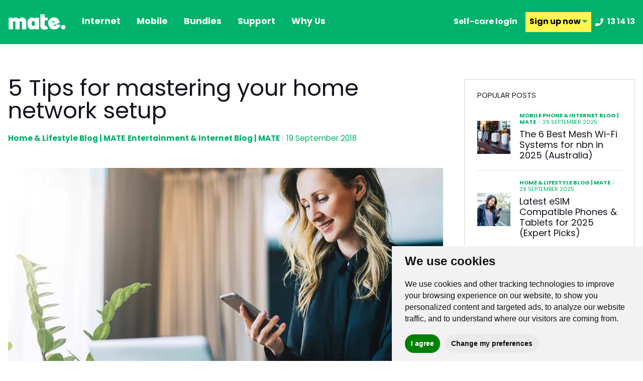

--- FILE ---
content_type: text/html; charset=UTF-8
request_url: https://www.letsbemates.com.au/mate/home-network-setup/
body_size: 14204
content:
<!DOCTYPE html>
<html lang="en-au">

<head>
					<link rel="dns-prefetch" href="https://fonts.googleapis.com/">
			<link rel="dns-prefetch" href="https://d1l7z5ofrj6ab8.cloudfront.net/">
			<link rel="dns-prefetch" href="https://ctweb.azureedge.net/">
			<link rel="dns-prefetch" href="https://cdnjs.cloudflare.com/">
			<link rel="dns-prefetch" href="https://cdn.jsdelivr.net/">
			<link rel="dns-prefetch" href="https://www.googletagmanager.com/">
	
	<!-- Preload images -->
		
	<!-- Preload main css and js -->
	<link rel="preload" href="/includes/assets/css/main.css?ver=251106-24344" as="style">
	<!-- <link rel="preload" href="/includes/assets/js/main.js?ver=250923-70950" as="script"> -->


	<!-- Preload key fonts -->
	<link rel="preload" href="/includes/assets/fonts/poppins/PoppinsRegular.woff2?fontVersion=2" as="font" type="font/woff2" crossorigin>
	<link rel="preload" href="/includes/assets/fonts/poppins/PoppinsBold.woff2?fontVersion=2" as="font" type="font/woff2" crossorigin>
	<link rel="preload" href="/includes/assets/fonts/poppins/PoppinsExtraBold.woff2?fontVersion=2" as="font" type="font/woff2" crossorigin>
	<link rel="preload" href="/includes/assets/fonts/fontawesome/fa-solid-900.woff2" as="font" type="font/woff2" crossorigin>

		<meta charset="utf-8">
	<meta name="viewport" content="width=device-width, initial-scale=1">
	<meta http-equiv="x-ua-compatible" content="ie=edge">
			<meta name="google-site-verification" content="-RhQyHPLgrMTIT6GzUTlxsUx2jxUE5GVqJT7X2-dPaI" />
		<link rel="shortcut icon" href="/includes/assets/img/webp/mate.webp">
	<!-- <title></title> -->
	<title>
		5 Tips for mastering your home network setup	</title>

		<script
		type="text/javascript"
		src="/includes/assets/js/main.js?ver=250923-70950"
		>
	</script>

		
		<link rel="stylesheet" href="/includes/assets/css/pages/standalone-updates.css?ver=251027-52727">
	<link rel="stylesheet" href="/includes/assets/css/main.css?ver=251106-24344">


	<!-- Clevertar styles -->
	
	<!-- /mate/ -->
	<link rel="stylesheet" href="/includes/assets/css/pages/home.css?ver=251027-52726">

	<!-- Styles -->
	
	
					<link rel="preload" href="https://ctweb.azureedge.net/clients/mate/v2/theme.css" as="style">
		<link rel="stylesheet" href="https://ctweb.azureedge.net/clients/mate/v2/theme.css">
					<link rel="preload" href="/includes/assets/css/pages/wp-templates-partials.css?ver=251027-52727" as="style">
		<link rel="stylesheet" href="/includes/assets/css/pages/wp-templates-partials.css?ver=251027-52727">
					<link rel="preload" href="/includes/assets/css/pages/mate-pages.css?ver=251106-24344" as="style">
		<link rel="stylesheet" href="/includes/assets/css/pages/mate-pages.css?ver=251106-24344">
					<link rel="preload" href="/includes/assets/css/pages/front-page.css?ver=251102-214441" as="style">
		<link rel="stylesheet" href="/includes/assets/css/pages/front-page.css?ver=251102-214441">
					<link rel="preload" href="/includes/assets/css/pages/nbn.css?ver=251102-214441" as="style">
		<link rel="stylesheet" href="/includes/assets/css/pages/nbn.css?ver=251102-214441">
	
		<script>
		window.ajax_url = "//www.letsbemates.com.au/ajax/";
	</script>


	<meta name='robots' content='index, follow, max-image-preview:large, max-snippet:-1, max-video-preview:-1' />

	<!-- This site is optimized with the Yoast SEO plugin v20.6 - https://yoast.com/wordpress/plugins/seo/ -->
	<meta name="description" content="To control networked appliances in the home, you need to test that you have the right network setup. Here are 5 home network setup tips to get you started." />
	<link rel="canonical" href="https://www.letsbemates.com.au/mate/home-network-setup/" />
	<meta property="og:locale" content="en_US" />
	<meta property="og:type" content="article" />
	<meta property="og:title" content="5 Tips for mastering your home network setup" />
	<meta property="og:description" content="To control networked appliances in the home, you need to test that you have the right network setup. Here are 5 home network setup tips to get you started." />
	<meta property="og:url" content="https://www.letsbemates.com.au/mate/home-network-setup/" />
	<meta property="og:site_name" content="mate" />
	<meta property="article:publisher" content="https://www.facebook.com/matecommunicate" />
	<meta property="article:published_time" content="2018-09-18T22:00:15+00:00" />
	<meta property="article:modified_time" content="2022-02-21T22:46:35+00:00" />
	<meta property="og:image" content="https://www.letsbemates.com.au/mate/wp-content/uploads/2018/09/5-Tips-for-mastering-your-home-network-setup-1.jpg" />
	<meta property="og:image:width" content="900" />
	<meta property="og:image:height" content="600" />
	<meta property="og:image:type" content="image/jpeg" />
	<meta name="author" content="Mate" />
	<meta name="twitter:card" content="summary_large_image" />
	<meta name="twitter:creator" content="@matecommunicate" />
	<meta name="twitter:site" content="@matecommunicate" />
	<meta name="twitter:label1" content="Written by" />
	<meta name="twitter:data1" content="Mate" />
	<meta name="twitter:label2" content="Est. reading time" />
	<meta name="twitter:data2" content="4 minutes" />
	<script type="application/ld+json" class="yoast-schema-graph">{"@context":"https://schema.org","@graph":[{"@type":"Article","@id":"https://www.letsbemates.com.au/mate/home-network-setup/#article","isPartOf":{"@id":"https://www.letsbemates.com.au/mate/home-network-setup/"},"author":{"name":"Mate","@id":"https://www.letsbemates.com.au/mate/#/schema/person/e6bf9dbc55a574007c9bd2b696f94938"},"headline":"5 Tips for mastering your home network setup","datePublished":"2018-09-18T22:00:15+00:00","dateModified":"2022-02-21T22:46:35+00:00","mainEntityOfPage":{"@id":"https://www.letsbemates.com.au/mate/home-network-setup/"},"wordCount":714,"publisher":{"@id":"https://www.letsbemates.com.au/mate/#organization"},"image":{"@id":"https://www.letsbemates.com.au/mate/home-network-setup/#primaryimage"},"thumbnailUrl":"https://www.letsbemates.com.au/mate/wp-content/uploads/2018/09/5-Tips-for-mastering-your-home-network-setup-1.jpg","articleSection":["Home &amp; Lifestyle Blog | MATE","Entertainment &amp; Internet Blog | MATE"],"inLanguage":"en-AU"},{"@type":"WebPage","@id":"https://www.letsbemates.com.au/mate/home-network-setup/","url":"https://www.letsbemates.com.au/mate/home-network-setup/","name":"5 Tips for mastering your home network setup","isPartOf":{"@id":"https://www.letsbemates.com.au/mate/#website"},"primaryImageOfPage":{"@id":"https://www.letsbemates.com.au/mate/home-network-setup/#primaryimage"},"image":{"@id":"https://www.letsbemates.com.au/mate/home-network-setup/#primaryimage"},"thumbnailUrl":"https://www.letsbemates.com.au/mate/wp-content/uploads/2018/09/5-Tips-for-mastering-your-home-network-setup-1.jpg","datePublished":"2018-09-18T22:00:15+00:00","dateModified":"2022-02-21T22:46:35+00:00","description":"To control networked appliances in the home, you need to test that you have the right network setup. Here are 5 home network setup tips to get you started.","breadcrumb":{"@id":"https://www.letsbemates.com.au/mate/home-network-setup/#breadcrumb"},"inLanguage":"en-AU","potentialAction":[{"@type":"ReadAction","target":["https://www.letsbemates.com.au/mate/home-network-setup/"]}]},{"@type":"ImageObject","inLanguage":"en-AU","@id":"https://www.letsbemates.com.au/mate/home-network-setup/#primaryimage","url":"https://www.letsbemates.com.au/mate/wp-content/uploads/2018/09/5-Tips-for-mastering-your-home-network-setup-1.jpg","contentUrl":"https://www.letsbemates.com.au/mate/wp-content/uploads/2018/09/5-Tips-for-mastering-your-home-network-setup-1.jpg","width":900,"height":600,"caption":"woman using smartphone while working on a laptop at home."},{"@type":"BreadcrumbList","@id":"https://www.letsbemates.com.au/mate/home-network-setup/#breadcrumb","itemListElement":[{"@type":"ListItem","position":1,"name":"Home","item":"https://www.letsbemates.com.au/mate/"},{"@type":"ListItem","position":2,"name":"5 Tips for mastering your home network setup"}]},{"@type":"WebSite","@id":"https://www.letsbemates.com.au/mate/#website","url":"https://www.letsbemates.com.au/mate/","name":"mate","description":"Mate Site","publisher":{"@id":"https://www.letsbemates.com.au/mate/#organization"},"potentialAction":[{"@type":"SearchAction","target":{"@type":"EntryPoint","urlTemplate":"https://www.letsbemates.com.au/mate/?s={search_term_string}"},"query-input":"required name=search_term_string"}],"inLanguage":"en-AU"},{"@type":"Organization","@id":"https://www.letsbemates.com.au/mate/#organization","name":"Mate Communicate","url":"https://www.letsbemates.com.au/mate/","logo":{"@type":"ImageObject","inLanguage":"en-AU","@id":"https://www.letsbemates.com.au/mate/#/schema/logo/image/","url":"https://www.letsbemates.com.au/mate/wp-content/uploads/2019/06/logo.png","contentUrl":"https://www.letsbemates.com.au/mate/wp-content/uploads/2019/06/logo.png","width":115,"height":31,"caption":"Mate Communicate"},"image":{"@id":"https://www.letsbemates.com.au/mate/#/schema/logo/image/"},"sameAs":["https://www.facebook.com/matecommunicate","https://twitter.com/matecommunicate"]},{"@type":"Person","@id":"https://www.letsbemates.com.au/mate/#/schema/person/e6bf9dbc55a574007c9bd2b696f94938","name":"Mate","image":{"@type":"ImageObject","inLanguage":"en-AU","@id":"https://www.letsbemates.com.au/mate/#/schema/person/image/","url":"https://secure.gravatar.com/avatar/fd56f2a29cf13741377e662f6edcd47a?s=96&d=mm&r=g","contentUrl":"https://secure.gravatar.com/avatar/fd56f2a29cf13741377e662f6edcd47a?s=96&d=mm&r=g","caption":"Mate"}}]}</script>
	<!-- / Yoast SEO plugin. -->


<script type='text/javascript' id='gform_fix_20230216-js-before'>
var gform;gform||(document.addEventListener("gform_main_scripts_loaded",function(){gform.scriptsLoaded=!0}),window.addEventListener("DOMContentLoaded",function(){gform.domLoaded=!0}),gform={domLoaded:!1,scriptsLoaded:!1,initializeOnLoaded:function(o){gform.domLoaded&&gform.scriptsLoaded?o():!gform.domLoaded&&gform.scriptsLoaded?window.addEventListener("DOMContentLoaded",o):document.addEventListener("gform_main_scripts_loaded",o)},hooks:{action:{},filter:{}},addAction:function(o,n,r,t){gform.addHook("action",o,n,r,t)},addFilter:function(o,n,r,t){gform.addHook("filter",o,n,r,t)},doAction:function(o){gform.doHook("action",o,arguments)},applyFilters:function(o){return gform.doHook("filter",o,arguments)},removeAction:function(o,n){gform.removeHook("action",o,n)},removeFilter:function(o,n,r){gform.removeHook("filter",o,n,r)},addHook:function(o,n,r,t,i){null==gform.hooks[o][n]&&(gform.hooks[o][n]=[]);var e=gform.hooks[o][n];null==i&&(i=n+"_"+e.length),gform.hooks[o][n].push({tag:i,callable:r,priority:t=null==t?10:t})},doHook:function(n,o,r){var t;if(r=Array.prototype.slice.call(r,1),null!=gform.hooks[n][o]&&((o=gform.hooks[n][o]).sort(function(o,n){return o.priority-n.priority}),o.forEach(function(o){"function"!=typeof(t=o.callable)&&(t=window[t]),"action"==n?t.apply(null,r):r[0]=t.apply(null,r)})),"filter"==n)return r[0]},removeHook:function(o,n,t,i){var r;null!=gform.hooks[o][n]&&(r=(r=gform.hooks[o][n]).filter(function(o,n,r){return!!(null!=i&&i!=o.tag||null!=t&&t!=o.priority)}),gform.hooks[o][n]=r)}});
</script>
<link rel="https://api.w.org/" href="https://www.letsbemates.com.au/mate/wp-json/" /><link rel="alternate" type="application/json" href="https://www.letsbemates.com.au/mate/wp-json/wp/v2/posts/4080" /><link rel="EditURI" type="application/rsd+xml" title="RSD" href="https://www.letsbemates.com.au/mate/xmlrpc.php?rsd" />
<link rel="wlwmanifest" type="application/wlwmanifest+xml" href="https://www.letsbemates.com.au/mate/wp-includes/wlwmanifest.xml" />
<meta name="generator" content="WordPress 6.2" />
<link rel='shortlink' href='https://www.letsbemates.com.au/mate/?p=4080' />
<link rel="alternate" type="application/json+oembed" href="https://www.letsbemates.com.au/mate/wp-json/oembed/1.0/embed?url=https%3A%2F%2Fwww.letsbemates.com.au%2Fmate%2Fhome-network-setup%2F" />
<style type="text/css">.recentcomments a{display:inline !important;padding:0 !important;margin:0 !important;}</style>
	<!-- Google Tag Manager -->
	<script data-cfasync="false">
		(function(w, d, s, l, i) {
			w[l] = w[l] || [];
			w[l].push({
				'gtm.start': new Date().getTime(),
				event: 'gtm.js'
			});
			var f = d.getElementsByTagName(s)[0],
				j = d.createElement(s),
				dl = l != 'dataLayer' ? '&l=' + l : '';
			j.async = true;
			j.src =
				'//www.googletagmanager.com/gtm.' + 'js?id=' + i + dl;
			f.parentNode.insertBefore(j, f);
		})(window, document, 'script', 'dataLayer', 'GTM-TJLGHSS');
	</script>

</head>

<body class="preloads fwb" data-from="5 Tips for mastering your home network setup" data-wp-ajax-url='https://www.letsbemates.com.au/mate/wp-admin/admin-ajax.php'>

				<noscript>
			<iframe src="https://www.googletagmanager.com/ns.html?id=GTM-TJLGHSS" height="0" width="0" style="display: none; visibility: hidden"></iframe>
		</noscript>
		<script>
			window.gtmTagId = "GTM-TJLGHSS"
		</script>
	

		
		<header data-elastic-exclude>
    <nav class="menu container">
        <a href="/" class="site-logo">
            <img src="/includes/assets/img/mate-logo.svg" alt="Mate logo" class="img-fluid" style="width:115px;height:32px" width="115" height="32">
        </a>

        
<ul class="desktop-links">
    <li class="item">
        <a class="link" href="/nbn/">Internet</a>
        <ul class="sub-menu">
            <li class="item">
                <a class="link" href="/nbn/">nbn plans</a>
            </li>
            <li class="item">
                <a class="link" href="/mate/add-nbn/">Add nbn to your account</a>
            </li>
            <li class="item">
                <a class="link" href="/mate/nbn-fibre-connect/">nbn Fibre upgrade</a>
            </li>
            <li class="item">
                <a class="link" href="/mate/high-speed-fixed-wireless/">nbn Fixed Wireless</a>
            </li>
        </ul>
    </li>
    <li class="item">
        <a class="link text-capitalize" href="/mobile/">Mobile</a>
        <ul class="sub-menu">
            <li class="item">
                <a class="link text-capitalize" href="/mobile/">Mobile plans</a>
            </li>
            <li class="item">
                <a href="/mate/5g-mobile/" class="link text-capitalize">5G mobile plans</a>
            </li>
            <li class="item">
                <a class="link text-capitalize" href="/mate/activate-mobile-sim/">Activate your SIM</a>
            </li>
            <li class="item">
                <a class="link text-capitalize" href="/mobile-network-coverage/">Network coverage</a>
            </li>
            <li class="item">
                <a href="/mate/esim/" class="link">eSIM</a>
            </li>
            <li class="item">
                <a class="link text-capitalize" href="/mate/add-a-mobile/">Add a mobile to your account</a>
            </li>
            <li class="item">
                <a href="/mate/reducing-scam-calls/" class="link text-capitalize">Reducing scam calls</a>
            </li>
        </ul>
    </li>
    <li class="item">
        <a class="link text-capitalize" href="/mate/bundles/">Bundles</a>
        <ul class="sub-menu">
            <li class="item">
                <a class="link text-capitalize" href="/mate/binge/">Binge</a>
            </li>
        </ul>
    </li>
    <li class="item">
        <a class="link text-capitalize" href="/mate/support/">support</a>
        <ul class="sub-menu">
            <li class="item">
                <a class="link text-capitalize" href="/mate/network-status/">network status & outages</a>
            </li>
            <li class="item">
                <a class="link text-capitalize" href="/faq/">help & faqs</a>
            </li>
            <li class="item">
                <a class="link text-capitalize" href="/setup-guides/">connection guides</a>
            </li>
            <li class="item">
                <a class="link" href="/mate/mymate/">myMATE app</a>
            </li>
            <li class="item">
                <a class="link text-capitalize" href="/mate/ipv6/">our network - ipv6</a>
            </li>
            <li class="item">
                <a class="link text-capitalize" href="/important-stuff/">important stuff</a>
            </li>
            <li class="item">
                <a class="link text-capitalize" href="/moving-home/">moving address with nbn</a>
            </li>
            <li class="item">
                <a class="link text-capitalize" href="/mate/business-nbn-plans/">small business solutions</a>
            </li>
            <li class="item">
                <a class="link text-capitalize" href="/mate/payment-assistance/">payment assistance</a>
            </li>
            <li class="item">
                <a class="link" target="_blank" href="https://www.letsbemates.com.au/mate/complaints-handling/" rel="noopener noreferrer">Make a complaint</a>
            </li>
        </ul>
    </li>
    <li class="item">
        <a class="link text-capitalize" href="/about/">why us</a>
        <ul class="sub-menu">
            <li class="item">
                <a class="link text-capitalize" href="/about/">about us</a>
            </li>
            <li class="item">
                <a class="link text-capitalize" href="/reviews/">reviews</a>
            </li>
            <li class="item">
                <a class="link" href="/mate/">MATEhub - blog</a>
            </li>
            <li class="item">
                <a class="link text-capitalize" href="/mate/become-a-partner/">Become a Partner</a>
            </li>
        </ul>
    </li>
</ul>

        <!-- Contact Info -->
<ul class="links-actions">
    <li class="item d-none d-md-flex">
        <a class="link" href="https://mymate.letsbemates.com.au/" target="_blank" rel="noopener noreferrer">Self-care login</a>
    </li>
    <li class="item bg-yellow d-none d-md-flex">
        <a class="link font-poppins fw-bold" href="#">Sign up <span class="d-none d-lg-inline"> now <i class="fas fa-caret-down text-green"></i></span></a>
        <ul class="sub-menu">
            <li class="item">
                <a class="link" href="/nbn/">Sign up to nbn</a>
            </li>
            <li class="item">
                <a class="link" href="/mobile/">Sign up to mobile</a>
            </li>
            <li class="item">
                <a class="link" href="/nbn/?package=mobile">Sign up to nbn + mobile</a>
            </li>
        </ul>
    </li>
    <li class="item px-0 ps-md-2">
        <a class="link tracknumber link-phone d-flex align-items-center" href="tel:131413">
            <i class="fa fa-phone me-2" style="--fa:'\f095'!important;"></i>
            <span>13 14 13</span>
        </a>
    </li>
    <li class="item ps-3 pe-0 d-flex d-md-none">
        <button class="link mobile-menu-toggle" aria-label="toggle menu">
            <span class="line"></span><span class="line"></span><span class="line"></span>
        </button>
    </li>
</ul>
    </nav>
</header>


<!-- Mobile Menu -->
<aside class="mobile-menu"  data-elastic-exclude>
    <div class="top">
        <ul class="links">
            <!-- <li class="item ">
                <a class="link" href=""><strong>nbn plans</strong></a>
            </li> -->

            <!-- <li class="item ">
                <a class="link" href=""><strong>adsl plans</strong></a>
            </li> -->
            <li class="item  has-child-menu">
                <a class="link" href="/nbn/"><strong>Internet</strong></a>
                <ul class="sub-menu">
                    <li class="item">
                        <a class="link" href="/nbn/">nbn plans</a>
                    </li>
                    <li class="item">
                        <a class="link" href="/mate/add-nbn/">Add nbn to your account</a>
                    </li>
                    <li class="item">
                        <a class="link" href="/mate/nbn-fibre-connect/">nbn Fibre upgrade</a>
                    </li>
                    <li class="item">
                        <a class="link" href="/mate/high-speed-fixed-wireless/">nbn Fixed Wireless</a>
                    </li>
                </ul>
            </li>
            <li class="item  has-child-menu">
                <a class="link" href="/mobile/"><strong>Mobile</strong></a>
                <ul class="sub-menu">
                    <li class="item">
                        <a href="/mobile/" class="link">Mobile plans</a>
                    </li>
                    <li class="item">
                        <a href="/mate/5g-mobile/" class="link">5G mobile plans</a>
                    </li>
                    <li class="item">
                        <a href="/mate/activate-mobile-sim/" class="link">Activate your SIM</a>
                    </li>
                    <li class="item">
                        <a href="/mobile-network-coverage/" class="link">Network coverage</a>
                    </li>
                    <li class="item">
                        <a href="/mate/esim/" class="link">eSIM</a>
                    </li>
                    <li class="item">
                        <a href="/mate/add-a-mobile/" class="link">Add a mobile to your account</a>
                    </li>
                    <li class="item">
                        <a href="/mate/reducing-scam-calls/" class="link">Reducing scam calls</a>
                    </li>
                </ul>
            </li>
            <li class="item  has-child-menu">
                <a class="link" href="/mate/bundles/"><strong>Bundles</strong></a>
                <ul class="sub-menu">
                    <li class="item">
                        <a class="link text-capitalize" href="/mate/binge/">Binge</a>
                    </li>
                </ul>
            </li>
            <li class="item  has-child-menu">
                <a class="link" href="/mate/support/"><strong>Support</strong></a>
                <ul class="sub-menu">
                    <li class="item">
                        <a href="/mate/network-status/" class="link">Network status & outages</a>
                    </li>
                    <li class="item">
                        <a href="/faq/" class="link">Help & faqs</a>
                    </li>
                    <li class="item">
                        <a href="/setup-guides/" class="link">Connection guides</a>
                    </li>
                    <li class="item">
                        <a class="link" href="/mate/mymate/">myMATE app</a>
                    </li>
                    <li class="item">
                        <a class="link" href="/mate/ipv6/">Our network - ipv6</a>
                    </li>
                    <!--                     <li class="item">
                        <a href="" class="link">speed test</a>
                    </li> -->
                    <li class="item">
                        <a href="/important-stuff/" class="link">Important stuff</a>
                    </li>
                    <li class="item">
                        <a href="/moving-home/" class="link">Moving address with nbn</a>
                    </li>
                    <li class="item">
                        <a href="/mate/business-nbn-plans/" class="link">Small business solutions</a>
                    </li>
                    <li class="item">
                        <a class="link" href="/mate/payment-assistance/">Payment assistance</a>
                    </li>
                    <li class="item">
                        <a class="link" target="_blank" href="https://www.letsbemates.com.au/mate/complaints-handling/" rel="noopener noreferrer">Make a complaint</a>
                    </li>
                </ul>
            </li>
            <li class="item has-child-menu">
                <a class="link" href="/about/"><strong>Why us</strong></a>
                <ul class="sub-menu">
                    <li class="item">
                        <a class="link" href="/about/">About us</a>
                    </li>
                    <li class="item">
                        <a class="link" href="/reviews/">Reviews</a>
                    </li>
                    <li class="item">
                        <a class="link" href="/mate/">MATEhub - blog</a>
                    </li>
                </ul>
            </li>
            <li class="item has-child-menu">
                <a class="link" href="#"><strong>Our mates</strong></a>
                <ul class="sub-menu">
                                                                                        <li class="item">
                            <a href="/mate/perth-wildcats-mate/" class="link" target="">Perth Wildcats</a>
                        </li>
                                                                    <li class="item">
                            <a href="/mate/become-a-partner/" class="link" target="">Become a Partner</a>
                        </li>
                                    </ul>
            </li>
            <li class="item">
                <a href="https://mymate.letsbemates.com.au/" target="_blank" rel="noopener noreferrer" class="link"><strong>Self-care login</strong></a>
            </li>

            <li class="item has-child-menu">
                <a class="link"><strong>Contact us</strong></a>
                <ul class="sub-menu fw-bold">
                    <li class="item">
                        <!-- <a class="link" href="javascript:openLiveChat()"><i class="far fa-comment-dots me-2"></i>live chat</a> -->
                        <a class="link" href="javascript:openAiChat()">Chat to us</a>
                    </li>
                    <li class="item">
                        <!-- <a class="link" href="javascript:openLiveChat()"><i class="far fa-comment-dots me-2"></i>live chat</a> -->
                        <a class="link" href="/mate/contact/">Email us</a>
                    </li>
                    <!-- <li class="item"> -->
                    <!-- <a class="link" href="javascript:openAiChat()"><i class="far fa-comment-dots me-2"></i>Talk to Grace AI Assistant</a> -->
                    <!-- <a class="link" href=""><i class="far fa-comment-dots me-2"></i>Talk to Grace AI Assistant</a> -->
                    <!-- </li> -->
                    <!-- <li class="item">
                        <a class="link" href=""><i class="fab fa-facebook-messenger me-2"></i>Messenger</a>
                    </li> -->
                    <!-- <li class="item d-flex flex-column align-items-center justify-content-center text-center" style="height: 5rem">
                        <span class="text-white" style="font-size:1rem;margin-bottom:1rem;">still want to chat with us?</span>
                        <a class="link p-0 d-flex flex-column align-items-center" href="tel:131413" style="font-size: 1.2rem">
                            <span class="" style="font-size: 1.2rem; margin-bottom: 0.5rem">call us on</span>
                            <span><i class="fa fa-phone me-2"></i>13 14 13</span>
                        </a>
                    </li> -->
                </ul>
            </li>
            <li class="item callitem">
                <a href="tel:131413" class="link">
                    <i class="fa fa-phone" style="transform: rotate(90deg);"></i>
                    <span class="call-text">
                        <span class="tracknumber"><strong>13 14 13</strong></span>
                    </span>
                </a>
            </li>
        </ul>
        <div class="pt-5">
            <div class="d-flex p-3 m-auto" style="width:fit-content;">
                <img loading="lazy" class="rounded shadow me-3" style="width:76px;height:76px;" src="/includes/assets/img/webp/app/MyMATE_76x76.webp" width="76" height="76" alt="MyMATE app">
                <div class="d-lg-flex align-self-center">
                    <a href="#" class="pe-2 pb-2 pt-lg-2 m-0 text-white">myMATE - Our app, in your pocket</a>
                    <div class="d-flex justify-content-center">
                        <a target="_blank" rel="noopener" href="https://play.google.com/store/apps/details?id=com.vevey.mate"><img loading="lazy" src="/includes/assets/img/webp/app/GooglePlayStore_120x36.webp" class="px-2" style="height:36px;width:136px;" alt="Get it on Google Play" width="136" height="36"></a>
                        <a target="_blank" rel="noopener" href="https://apps.apple.com/au/app/mymate/id1537497203"><img loading="lazy" src="/includes/assets/img/webp/app/AppleAppStore_107x36.webp" class="px-2" style="height:36px;width:123px;" alt="Download on the App Store" width="123" height="36"></a>
                    </div>
                </div>
            </div>
        </div>
    </div>

    <div class="bot" style="padding-bottom: 260px !important;">
        <ul class="contact">
            <li class="item">
                <span class="icon"><i class="fas fa-map-marker-alt"></i></span>
                <label class="label">340 Victoria Street,<br>Wetherill Park NSW 2164</label>
            </li>
            <li class="item d-none">
                <span class="icon"><i class="fas fa-phone"></i></span>
                <label class="label"><a href="tel:131413">13 14 13</a></label>
            </li>
        </ul>
        <ul class="social">
            <li>
                <a href="https://www.facebook.com/beourmate" aria-label="facebook" class="link facebook" rel="noopener" target="_blank"><i class="fab fa-facebook-f"></i></a>
            </li>
            <li>
                <a href="https://twitter.com/beourmate" aria-label="twitter" class="link twitter" rel="noopener" target="_blank"><i class="fab fa-twitter"></i></a>
            </li>
            <li>
                <a href="https://www.instagram.com/beourmate/" aria-label="instagram" class="link instagram" rel="noopener" target="_blank"><i class="fab fa-instagram"></i></a>
            </li>
            <li>
                <a href="https://www.tiktok.com/@beourmate" aria-label="tiktok" class="link tiktok" rel="noopener" target="_blank">
                    <i class="fab fa-tiktok"></i>
                </a>
            </li>
        </ul>
        <div class="powered-by">
            <!-- <h6 class="title">powered by</h6> -->
            <img loading="lazy" src="/includes/assets/img/webp/Co-Brand_RSP_Logo_White_RGB.webp" alt="nbn logo" class="img-fluid" width="216" height="88">
        </div>
        <div class="copyright">
            &copy; Mate. All Rights Reserved.<br> ABN 33 165 670 413
            <!--             <ul class="links">
                <li>
                    <a href="#">Privacy Policy</a>
                </li>
                <li>
                    <a href="#">Terms & Conditions</a>
                </li>
            </ul> -->
        </div>
    </div>
</aside>

		<main>


    <section class="default-page single">

        <div class="container">

            <div class="wrap">

                <div class="hybrid-row">

                    <div class="content">

                        <div class="heading">

                            <h1 class="title">5 Tips for mastering your home network setup</h1>

                            <div class="info">

                                <p class="categories">

                                    <a href='https://www.letsbemates.com.au/mate/category/home/'>Home &amp; Lifestyle Blog | MATE</a>, <a href='https://www.letsbemates.com.au/mate/category/entertainment/'>Entertainment &amp; Internet Blog | MATE</a>
                                    <span class="sep">|</span>

                                    <span class="date">19 September 2018</span>

                                </p>

                            </div>

                            
                            <div class="featured-image-wrapper my-5">
                                                                    <img src="/includes/assets/img/webp/uploads/2018/09/5-Tips-for-mastering-your-home-network-setup-1.webp" alt="woman using smartphone while working on a laptop at home.">
                                                            </div>

                        </div>

                        <p>A few years ago, the only source of entertainment in most Australian homes was watching free-to-air TV channels, listening to the radio, or perhaps watching some random movie or music video on tape.</p>
<p>Thanks to advancements in technology, homeowners can now create a home network through digital technology and gain access to unlimited options of entertainment. With digital technology, users can now access the internet from the comfort of their homes, enjoy numerous games consoles, or <a href="https://www.letsbemates.com.au/mate/how-to-optimise-video-streaming-performance/" target="_blank" rel="noopener noreferrer">stream movies</a> on a smart TV.</p>
<p>In order to control most of the networked appliances in your home, you need to test various approaches to be sure that you have the right home network setup.</p>
<p>Here are five tips to get you started.</p>
<h2>#1. Set up your home network like a pro</h2>
<p>It is important to start the process by putting together the necessary equipment and identify the perfect location to setup your network. Remember, some networks use wireless systems while others don’t.</p>
<p>The location you choose to setup your network in the house will also determine the amount of cable you need to use. Plug it all together by carefully following the instructions in the manual and leave the ports meant for your wired devices.</p>
<p>It is advisable to have <a href="https://www.letsbemates.com.au/mate/best-nbn-modem/" target="_blank" rel="noopener noreferrer">your modem</a> and router together, particularly at the centre of your house so that the <a href="https://www.letsbemates.com.au/mate/what-blocks-wifi-signal/" target="_blank" rel="noopener noreferrer">signal can reach the rest of the home</a> without any interference.</p>
<p><b>    <div class="cta-nbn-facts">
        <a href="/nbn/" class="inner-wrap">
            <div class="price">
                <div class="wrapper">
                    <span class="prefix">$</span>
                    <div class="amount">51</div>
                    <span class="suffix">per mth*</span>
                </div>
            </div>
            <div class="details-wrap" style="width: 100%">
                <div class="item">
                    <div class="info">
                        <h4 class="heading cta-link">Crikey nbn 25/10</h4>
                        <p class="brief-info">Best plan for 1-2 people</p>
                    </div>
                </div>
                <div class="item">
                    <h4 class="heading">Unlimited</h4>
                    <p class="details">*For first 6 mths with BINGE25</p>
                    <span class="extra">Then reverts to $76/mth</span>
                </div>
                <div class="item">
                    <h4 class="heading">25 mbps</h4>
                    <p class="details">Typical busy period download speed (7pm to 11 pm)</p>
                    <span class="extra">*Speeds may be lower on FTTN/B, FTTC</span>
                </div>
            </div>
        </a>
        <div class="bottom">
            <div class="item"><a target="_blank" href="https://mymate.letsbemates.com.au/cis/326.pdf"><i class="far fa-file-pdf"></i> Critical Information Summary</a></div>
            <div class="item"><a target="_blank" href="https://www.letsbemates.com.au/includes/uploads/Important%20Stuff/mate_nbn_kfs_regular.pdf">nbn Key Facts Sheet</a></div>
            <div class="item"><span class="more-info"><a href="https://www.letsbemates.com.au/nbn/">More information</a> <i class="fas fa-question-circle"></i></span></div>
        </div>
    </div>
</b></p>
<h2>#2. Pick the right connection method</h2>
<p>Here are some of the viable connection methods you should consider for your home network setup:</p>
<ul>
<li><strong>Wi-Fi: </strong>Most network devices can easily connect to Wi-Fi except for older equipment such as printers. Use a control device such as a smartphone to connect your appliances to a wireless network. This is a good solution, especially if you don’t want physical fittings in your home.</li>
<li><strong>Ethernet:</strong> Cabled hardware allows you to connect supported devices to your modem or router directly. It is a good option when building a new home or when your router is close to your devices. Also, it allows you to transfer more data at higher speeds.</li>
<li><strong>Bluetooth:</strong> This is perfect for connecting one device to another in your home. For instance, you don’t need a wider network to connect your smartphone to a Bluetooth speaker and enjoy listening to music.</li>
</ul>
<h2>#3. Expand your network</h2>
<p>It is important to remember that some devices such as printers need physical network cables in order to work. Typically, you can connect a few devices because the Ethernet ports on your router may be only four or less. But, you can still expand your network by buying an Ethernet hub or investing in another router.</p>
<h2>#4. Link your devices to one another</h2>
<p>Modern network-capable devices such as kitchen appliances and <a href="https://www.letsbemates.com.au/mate/how-to-set-up-a-home-theatre/" target="_blank" rel="noopener noreferrer">home entertainment systems</a> can automatically detect your network and connect seamlessly.<br />
With a credible program or app, you don’t have to tinker with the issue of IP addresses. All you need to do is ensure that your smart device and connection device are on the same network. Most modern operating systems can flawlessly recognise and tolerate each other on the same network.</p>
<h2>#5. Keep your network secure</h2>
<p>It is crucial to <a href="https://www.letsbemates.com.au/matehub/" target="_blank" rel="noopener noreferrer">keep your network secure</a> from prying eyes. Firewall protection and encryption in wireless routers help you block intruders from your network. Wireless routers offer different security standards such as WPA, WPA2, and WEP. WPA2 is the most secure standard and WEP is the least.</p>
<p>Unfortunately, some people expose themselves to hackers by forgetting to change their default administrator logins and passwords. In most cases, the default password is “password” and the username is “user”. Therefore, since most people know these default login details, you have to change them when setting up the router. Some hackers may try to use the product name when trying to crack an unsecured Wi-Fi connection. So, change everything into something unique that you can remember.</p>
<p><strong>Wrap</strong></p>
<p>Are you looking for an internet provider to kickstart your home network? <a href="https://www.letsbemates.com.au/" target="_blank" rel="noopener noreferrer">Contact us</a> at MATE for the least clingy Aussie internet plans. We don’t charge any fees for changing or canceling your plan and our friendly Australian-based customer service agents will listen to your requirements and guide you in <a href="https://www.letsbemates.com.au/internet/what-internet-plan-is-right-for-you/">choosing a plan that suits your specific needs</a>.</p>

                        
                        
                    </div>

                    <div class="popular">

                        <div class="widget">

                            <h3 class="title">Popular posts</h3>

                            <div class="list">

                                
                                    <div class="item">

                                        <div class="card">

                                            <div class="image">

                                                <span class="bg" style="background-image: url(/includes/assets/img/webp/uploads/2025/09/Leonardo_Phoenix_10_a_lineup_of_various_wifi_mesh_routers_with_0_116x66.webp);"></span>

                                            </div>

                                            <div class="info">

                                                <p class="categories">

                                                    <a href='https://www.letsbemates.com.au/mate/category/mobile-blog/'>Mobile Phone &amp; Internet Blog | MATE</a>
                                                    <span class="sep">|</span>

                                                    <span class="date">29 September 2025</span>

                                                </p>

                                                <a href="https://www.letsbemates.com.au/mate/the-6-best-mesh-wi-fi-systems-for-nbn-in-2025-australia/" class="link">
                                                    <h3 class="link-title">The 6 Best Mesh Wi-Fi Systems for nbn in 2025 (Australia)</h3>
                                                </a>

                                            </div>

                                        </div>

                                    </div>

                                
                                    <div class="item">

                                        <div class="card">

                                            <div class="image">

                                                <span class="bg" style="background-image: url(/includes/assets/img/webp/uploads/2025/09/young-woman-look-at-cellphone-2025-03-25-07-54-35-utc-scaled_98x66.webp);"></span>

                                            </div>

                                            <div class="info">

                                                <p class="categories">

                                                    <a href='https://www.letsbemates.com.au/mate/category/home/'>Home &amp; Lifestyle Blog | MATE</a>
                                                    <span class="sep">|</span>

                                                    <span class="date">29 September 2025</span>

                                                </p>

                                                <a href="https://www.letsbemates.com.au/mate/latest-esim-compatible-phones-tablets-for-2025-expert-picks/" class="link">
                                                    <h3 class="link-title">Latest eSIM Compatible Phones & Tablets for 2025 (Expert Picks)</h3>
                                                </a>

                                            </div>

                                        </div>

                                    </div>

                                
                                    <div class="item">

                                        <div class="card">

                                            <div class="image">

                                                <span class="bg" style="background-image: url(/includes/assets/img/webp/uploads/2025/11/ChatGPT-Image-Nov-5-2025-11_07_58-AM_99x66.webp);"></span>

                                            </div>

                                            <div class="info">

                                                <p class="categories">

                                                    <a href='https://www.letsbemates.com.au/mate/category/mobile-blog/'>Mobile Phone &amp; Internet Blog | MATE</a>
                                                    <span class="sep">|</span>

                                                    <span class="date">4 November 2025</span>

                                                </p>

                                                <a href="https://www.letsbemates.com.au/mate/esim-vs-physical-sim-which-is-actually-better-in-2025/" class="link">
                                                    <h3 class="link-title">eSIM vs Physical SIM: Which Is Actually Better in 2025?</h3>
                                                </a>

                                            </div>

                                        </div>

                                    </div>

                                
                                    <div class="item">

                                        <div class="card">

                                            <div class="image">

                                                <span class="bg" style="background-image: url(/includes/assets/img/webp/uploads/2025/07/Leonardo_Phoenix_10_a_highcontrast_cinematic_photograph_of_a_s_0-scaled_116x66.webp);"></span>

                                            </div>

                                            <div class="info">

                                                <p class="categories">

                                                    <a href='https://www.letsbemates.com.au/mate/category/security/'>Internet &amp; Mobile Security Blog | MATE</a>
                                                    <span class="sep">|</span>

                                                    <span class="date">22 July 2025</span>

                                                </p>

                                                <a href="https://www.letsbemates.com.au/mate/wifi-standards-explained-wifi-6-to-7/" class="link">
                                                    <h3 class="link-title">Wi-Fi 6 vs Wi-Fi 7: Simplified Comparison for Everyone</h3>
                                                </a>

                                            </div>

                                        </div>

                                    </div>

                                
                                    <div class="item">

                                        <div class="card">

                                            <div class="image">

                                                <span class="bg" style="background-image: url(/includes/assets/img/webp/uploads/2025/07/Leonardo_Phoenix_10_a_highcontrast_cinematic_photograph_featur_0-scaled_116x66.webp);"></span>

                                            </div>

                                            <div class="info">

                                                <p class="categories">

                                                    <a href='https://www.letsbemates.com.au/mate/category/security/'>Internet &amp; Mobile Security Blog | MATE</a>
                                                    <span class="sep">|</span>

                                                    <span class="date">22 July 2025</span>

                                                </p>

                                                <a href="https://www.letsbemates.com.au/mate/ethernet-vs-wifi-2025-wired-still-matters/" class="link">
                                                    <h3 class="link-title">Ethernet vs Wi-Fi: Does Wired Still Matter in 2025?</h3>
                                                </a>

                                            </div>

                                        </div>

                                    </div>

                                
                                    <div class="item">

                                        <div class="card">

                                            <div class="image">

                                                <span class="bg" style="background-image: url(/includes/assets/img/webp/uploads/2025/06/Blog-header-image-template_96x66.webp);"></span>

                                            </div>

                                            <div class="info">

                                                <p class="categories">

                                                    <a href='https://www.letsbemates.com.au/mate/category/internet/'>Home &amp; Business Internet Blog | MATE</a>
                                                    <span class="sep">|</span>

                                                    <span class="date">12 June 2025</span>

                                                </p>

                                                <a href="https://www.letsbemates.com.au/mate/nbn-speed-upgrade-home-network-guide/" class="link">
                                                    <h3 class="link-title">How to Prepare Your Home Network for an NBN Speed Upgrade</h3>
                                                </a>

                                            </div>

                                        </div>

                                    </div>

                                
                            </div>

                        </div>

                    </div>

                </div>

            </div>

        </div>

    </section>



	<div class="bg-dark-green" data-elastic-exclude>
		<div class="d-flex p-3 m-auto" style="width:fit-content;">
			<img loading="lazy" class="rounded shadow me-3" style="width:76px;height:76px;" src="/includes/assets/img/webp/app/MyMATE_76x76.webp" width="76" height="76" alt="MyMATE app">
			<div class="d-lg-flex align-self-center">
				<a href="https://www.letsbemates.com.au/mate/mymate/" class="pe-2 pb-2 pt-lg-2 m-0 text-white">myMATE - Our app, in your pocket</a>
				<div class="d-flex justify-content-center">
					<a target="_blank" rel="noopener" href="https://play.google.com/store/apps/details?id=com.vevey.mate"><img loading="lazy" src="/includes/assets/img/webp/app/GooglePlayStore_120x36.webp" class="px-2" style="height:36px;width:136px;" alt="Get it on Google Play" width="136" height="36"></a>
					<a target="_blank" rel="noopener" href="https://apps.apple.com/au/app/mymate/id1537497203"><img loading="lazy" src="/includes/assets/img/webp/app/AppleAppStore_107x36.webp" class="px-2" style="height:36px;width:123px;" alt="Download on the App Store" width="123" height="36"></a>
				</div>
			</div>
		</div>
	</div>
</main>

<footer data-elastic-exclude>
		<div class="breadcrumbs-wrap">
		<div class="breadcrumbs container">
			<a class="link" href="/">Home</a>
			<span class="px-2"> > </span>
																	<span class="current text-capitalize">5 Tips for mastering your home network setup</span>
			
		</div>
	</div>

		<div class="content-wrap">
		<div class="content container">
			<div class="row">
								<div class="col-12 col-sm-3 d-flex align-items-center justify-content-center">
					<img loading="lazy" src="/includes/assets/img/webp/AO-badge.webp" alt="Australian Owned">
				</div>

								<div class="footer-search-area col-12 col-sm-9 col-lg-6">
					<p class="text-yellow fs-3 text-center font-poppins">Can we help you find anything mate?</p>

					<form action="/mate/" class="form">
						<input type="text" class="text" name="s" placeholder="Search here" required>
						<button type="submit" class="submit" aria-label="search">
							<i class="far fa-search"></i>
						</button>
					</form>
				</div>


				<!-- Powered by nbn -->
				<div class="col-12 col-sm-3 flex-column align-items-start align-items-md-end justify-content-center d-none d-lg-flex">
					<div class="d-flex flex-column align-items-center justify-content-center text-center">
						<!-- <p class="mb-0 mt-5 mt-md-0 d-none">powered by</p> -->
						<!-- <img src="" alt="nbn logo" class="img-fluid" width="216" height="88"> -->
						<img src="/includes/assets/img/webp/Co-Brand_RSP_Logo_White_RGB.webp" alt="nbn logo" class="img-fluid" width="216" height="88">
					</div>
				</div>
			</div>

						<div class="widgets">
				<div class="widget mb-4 mb-sm-0">
    <div class="content d-flex flex-column justify-content-center">
        <a href="/" class="site-logo mb-2">
            <!-- <img src="" alt="Mate Logo" class="img-fluid" style="width:115px;height:32px" width="115" height="32"> -->
            <img src="/includes/assets/img/webp/Mate_Logo_2021_Internet_Mobile-White-Yellow-Heart.webp" alt="Mate Logo" class="img-fluid" style="width:120px;height:45.7px" width="120" height="45.7">
        </a>

        <a class="link" href="#">
            <i class="fas fa-map-marker-alt me-2"></i>
            <span>340 Victoria Street,<br>Wetherill Park NSW 2164</span>
        </a>

        
        <a class="link" href="/cdn-cgi/l/email-protection#bccfc9ccccd3cec8fcd0d9c8cfded9d1ddc8d9cf92dfd3d192ddc9">
            <i class="fas fa-envelope me-2"></i>
            <span class="__cf_email__" data-cfemail="43303633332c3137032f26373021262e223726306d202c2e6d2236">[email&#160;protected]</span>
        </a>
    </div>
</div>
<div class="widget mb-4 mb-sm-0">
    <p class="title font-poppins text-capitalize">Our Services</p>
    <div class="content">
        <a class="link" href="/nbn/">nbn internet</a>
        <a class="link" href="/mobile/">SIM only mobile</a>
        <a class="link" href="/mate/bundles/">nbn and mobile bundles</a>
    </div>
    <p class="title mt-4 font-poppins text-capitalize">Locations</p>
    <div class="content">
        <a class="link" href="/mate/nbn-perth/">nbn Perth</a>
        <a class="link" href="/mate/nbn-melbourne/">nbn Melbourne</a>
        <a class="link" href="/mate/nbn-sydney/">nbn Sydney</a>
        <a class="link" href="/mate/nbn-brisbane/">nbn Brisbane</a>
        <a class="link" href="/mate/nbn-adelaide/">nbn Adelaide</a>
        <a class="link d-lg-none" href="/mate/nbn-canberra/">nbn Canberra</a>
        <a class="link d-lg-none" href="/mate/nbn-darwin/">nbn Darwin</a>
        <a class="link d-lg-none" href="/mate/nbn-gold-coast/">nbn Gold coast</a>
        <a class="link d-lg-none" href="/mate/nbn-hobart/">nbn Hobart</a>
    </div>
</div>
<div class="widget mb-4 mb-sm-0">
    <p class="title font-poppins text-capitalize">Our Company</p>
    <div class="content">
        <a class="link" href="/mate/support/">Support</a>
        <a class="link" href="/about/">Why us</a>
        <a class="link" target="_blank" href="https://www.letsbemates.com.au/mate/complaints-handling/" rel="noopener noreferrer">Make a complaint</a>
    </div>
    <p class="title mt-4 font-poppins" style="color:transparent;">heading</p>
    <div class="content d-none d-lg-flex">
        <a class="link" href="/mate/nbn-canberra/">nbn Canberra</a>
        <a class="link" href="/mate/nbn-darwin/">nbn Darwin</a>
        <a class="link" href="/mate/nbn-gold-coast/">nbn Gold Coast</a>
        <a class="link" href="/mate/nbn-hobart/">nbn Hobart</a>
    </div>
</div>
<div class="widget" style="margin-top: -3rem">
    <div class="content gap-4 mt-3 mt-md-4 mt-xl-none">

        <!-- Powered by nbn -->
        <div class="flex-column align-items-center justify-content-center d-flex d-lg-none">
            <div class="d-flex flex-column align-items-center justify-content-center text-center">
                <!-- <p class="mb-0">powered by</p> -->
                <!-- <img src="" alt="nbn logo" class="img-fluid" width="216" height="88"> -->
                <img src="/includes/assets/img/webp/Co-Brand_RSP_Logo_White_RGB.webp" alt="nbn logo" class="img-fluid" width="216" height="88">
            </div>
        </div>
        <div class="review-content-wrapper cta-nbn-btns d-flex flex-column flex-lg-row">
                <div class="rating d-flex flex-column text-center">
                      <!-- Stars -->
                      <div class="stars d-flex flex-row align-items-center justify-content-center mx-n1">
                          <div class="item px-1"><img loading="lazy" src="/includes/assets/img/webp/homepage/stars.webp" alt="star-1"></div>
                          <div class="item px-1"><img loading="lazy" src="/includes/assets/img/webp/homepage/stars.webp" alt="star-2"></div>
                          <div class="item px-1"><img loading="lazy" src="/includes/assets/img/webp/homepage/stars.webp" alt="star-3"></div>
                          <div class="item px-1"><img loading="lazy" src="/includes/assets/img/webp/homepage/stars.webp" alt="star-4"></div>
                          <div class="item px-1"><img loading="lazy" src="/includes/assets/img/webp/homepage/stars.webp" alt="star-5"></div>
                      </div>
                      <div class="review-content pt-2">
                          <p>Over <span style="color: #00b26b;"><b>2,500</b></span> 5-star reviews </p>
                      </div>
                    <div class="product-review">
                    <img src="/includes/assets/img/productreview_white.svg" alt="Product Review" class="img-fluid" style="max-width:260px;">
                    </div>
                </div>
            </div>
        <!-- Reviews -->
        <div class="d-flex flex-column align-items-center justify-content-center text-center">
            <!-- Product review -->
            <!-- <span class="mb-1"><strong>5.0</strong> from <strong>2,500</strong> reviews on</span>
            <img src="/includes/assets/img/productreview_white.svg" alt="product review logo" class="img-fluid" width="185" height="32"> -->
            <!-- <div id="pr-rich-rating-badge-widget"></div> -->

            <!-- Google -->
            <span class="mb-1 mt-4"><strong>4.2</strong> from <strong>413</strong> reviews on</span>
            <img src="/includes/assets/img/google_white.svg" alt="google logo" class="img-fluid" width="108" height="36">
        </div>

        <!-- Social Link -->
        <div class="social-links mt-2">
            <a href="https://www.facebook.com/beourmate" aria-label="facebook" class="social-link facebook" rel="noopener" target="blank"><i class="fab fa-facebook-f"></i></a>
            <a href="https://twitter.com/beourmate" aria-label="twitter" class="social-link twitter" rel="noopener" target="blank"><i class="fab fa-twitter"></i></a>
            <a href="https://www.instagram.com/beourmate/" aria-label="instagram" class="social-link instagram" rel="noopener" target="blank"><i class="fab fa-instagram"></i></a>
            <a href="https://www.tiktok.com/@beourmate" aria-label="tiktok" class="social-link tiktok" rel="noopener" target="blank"><i class="fab fa-tiktok"></i></a>
        </div>

    </div>
</div>

<script data-cfasync="false" src="/cdn-cgi/scripts/5c5dd728/cloudflare-static/email-decode.min.js"></script><script>
  window.__productReviewSettings = {
    brandId: '60f0360b-6777-3ea0-b3a0-cc43c2a67a62'
  };
</script>
<script src="https://cdn.productreview.com.au/assets/widgets/loader.js" async></script>
<script>
  window.__productReviewCallbackQueue = window.__productReviewCallbackQueue || [];
  window.__productReviewCallbackQueue.push(function(ProductReview) {
    ProductReview.use('rich-rating-badge', {
      "identificationDetails": {
        "type": "single",
        "strategy": "from-internal-entry-id",
        "identifier": "bdb90f2b-5125-326a-8c8f-fb9a1b440ea5"
      },
      "container": "#pr-rich-rating-badge-widget",
      "alias": "reviews_footer"
    });
  });
</script>
			</div>

		</div>
	</div>

		<div class="legaltext-wrap">
		<div class="legaltext container text-center text-sm-left">
			<p>
				<span class="text-green font-poppins">Want to see the fine print?</span>
				<br class="d-sm-none" />
				You can find all of
				<a class="text-orange" href="/important-stuff/">our important stuff here</a>
				<br>
				<a class="text-orange" href="/mate/mobile-returns-policy/">Mobile returns policy</a>
			</p>
			<p>
				&copy; Mate. All Rights Reserved. <br class="d-sm-none" />ABN 33 165 670 413
				<br class="d-sm-none" />
				<span class="px-4 d-none d-sm-inline"></span>
				<a href="/mate/privacy-policy/">Privacy Policy</a>
				/
				<a href="/sitemap/">Sitemap</a>
			</p>
		</div>
	</div>
</footer>

<!-- Modals -->
<div class="modal fade" id="addressNotFoundModal" tabindex="-1" role="dialog" aria-labelledby="addressNotFoundModalLabel" aria-hidden="true" data-bs-backdrop="static" data-elastic-exclude>
	<div class="modal-dialog cx modal-dialog-centered" role="document">
		<div class="modal-content">
			<button class="close" data-bs-dismiss="modal"><i class="fas fa-times"></i></button>
			<div class="modal-body">
								<div class="typo m-0 mw-100 text-center">
					<p class="remarks h3">
						Sorry mate! We can't locate your address. Call <a href="tel:13 14 13">13 14 13</a> or live chat with us.
					</p>
					<a href="javascript:;" class="btn btn-lg btn-yellow hf-chat" data-bs-dismiss="modal">
						Open live chat
					</a>
					<!-- <a href="javascript:void(0);" class="btn btn-yellow" data-bs-dismiss="modal">dismiss</a> -->
				</div>
			</div>
		</div>
	</div>
</div>


<div class="modal custom-modal fade" tabindex="-1" role="dialog" id="matemodemmodal" data-elastic-exclude>
	<div class="modal-dialog" role="document">
		<div class="modal-content">

			<div class="modal-body">
				<div class="inner-heading">
					<a href="#" class="close-modal" data-bs-dismiss="modal"> <i class="far fa-times"></i>
					</a>
					<h2>MATE modem/router</h2>
					<p>choose your connection type below</p>
				</div>
				<div class="inner-image bg" style="background-image:url( /includes/assets/img/webp/setup-guides/ihavemateamodaem.webp )"></div>
				<div class="note-content">let’s get started – your connection type
					can be found in your setup email</div>
				<div class="list-content modem-modal-list-fixed-styles">
					<div class="item">
						nbn fibre to the node/building (FTTN/B) <span class="d-none d-md-inline">–</span><br class="d-inline d-md-none" />
						<a href="/mate/fibre-to-the-node-fttn-mate-modem/">
							MATE modem/router
						</a>
					</div>
					<div class="item">
						nbn fibre to the premises (FTTP) <span class="d-none d-md-inline">–</span><br class="d-inline d-md-none" />
						<a href="/mate/fibre-to-the-premises-fttp-setup-mate-modem/">
							MATE modem/router
						</a>
					</div>
					<div class="item">
						nbn hybrid fibre coaxial (HFC) <span class="d-none d-md-inline">–</span><br class="d-inline d-md-none" />
						<a href="/mate/hybrid-fibre-coaxial-hfc-setup-mate-modem/">
							MATE modem/router
						</a>
					</div>
					<div class="item">
						nbn fibre to the curb (FTTC) <span class="d-none d-md-inline">–</span><br class="d-inline d-md-none" />
						<a href="/mate/fibre-to-the-curb-fttc-mate-modem/">
							MATE modem/router
						</a>
					</div>
					<div class="item">
						nbn fixed wireless <span class="d-none d-md-inline">–</span><br class="d-inline d-md-none" />
						<a href="/mate/fixed-wireless-mate-modem/">
							MATE modem/router
						</a>
					</div>
				</div>
			</div>
		</div>
	</div>
</div>

<div class="modal custom-modal fade" tabindex="-1" role="dialog" id="byomodal" data-elastic-exclude>
	<div class="modal-dialog" role="document">
		<div class="modal-content">
			<div class="modal-body">
				<div class="inner-heading">
					<a href="#" class="close-modal" data-bs-dismiss="modal"> <i class="far fa-times"></i>
					</a>
					<h2>BYO modem/router</h2>
					<p>choose your connection type below</p>
				</div>
				<div class="inner-image bg" style="background-image:url( /includes/assets/img/webp/setup-guides/wireless-modem.webp )"></div>
				<div class="note-content">let’s get started – your connection type
					can be found in your setup email</div>
				<div class="list-content modem-modal-list-fixed-styles">
					<div class="item">
						nbn fibre to the node/building (FTTN/B) <span class="d-none d-md-inline">–</span><br class="d-inline d-md-none" />
						<a href="/mate/category/modem-setup-guides/fttn/">specific models</a> |
						<a href="/mate/fibre-to-the-node-fttn-byo-modem/">generic guide</a>
					</div>
					<div class="item">
						nbn fibre to the premises (FTTP) <span class="d-none d-md-inline">–</span><br class="d-inline d-md-none" />
						<a href="/mate/category/modem-setup-guides/fttp/">specific models</a> |
						<a href="/mate/fibre-to-the-premises-fttp-setup-byo-modem/">generic guide</a>
					</div>
					<div class="item">
						nbn hybrid fibre coaxial (HFC) <span class="d-none d-md-inline">–</span><br class="d-inline d-md-none" />
						<a href="/mate/category/modem-setup-guides/hfc/">specific models</a> |
						<a href="/mate/hybrid-fibre-coaxial-hfc-setup-byo-modem/">generic guide</a>
					</div>
					<div class="item">
						nbn fibre to the curb (FTTC) <span class="d-none d-md-inline">–</span><br class="d-inline d-md-none" />
						<a href="/mate/category/modem-setup-guides/fttc/">specific models</a> |
						<a href="/mate/fibre-to-the-curb-fttc-byo-modem/">generic guide</a>
					</div>
					<div class="item">
						nbn fixed wireless <span class="d-none d-md-inline">–</span><br class="d-inline d-md-none" />
						<a href="/mate/category/modem-setup-guides/fixed-wireless/">specific models</a> |
						<a href="/mate/fixed-wireless-byo-modem/">generic guide</a>
					</div>
				</div>
			</div>
		</div>
	</div>
</div>

<div class="modal fade" id="infoModal" tabindex="-1" role="dialog" aria-labelledby="infoModalLabel" aria-hidden="true" data-bs-backdrop="static" data-elastic-exclude>
	<div class="modal-dialog cs modal-dialog-centered" role="document">
		<div class="modal-content">
			<button type="button" class="close" data-bs-dismiss="modal" aria-label="Close"><i class="fas fa-times"></i></button>

			<div class="modal-body sync">
				<div class="img-before d-block d-lg-none" style="background-image: url(/includes/assets/img/webp/homepage/info-maty-ryan-mobile.webp);"></div>
				<div class="img-before d-none d-lg-block" style="background-image: url(/includes/assets/img/webp/homepage/info-maty-ryan.webp);"></div>
				<div class="typo">
					<blockquote>
						<p>In football, we aren’t doing our job properly if the ball makes
							it into the back of our own net. As a goalkeeper for the
							Australian national team, it’s my job to help my teammates and
							myself from having a bad day by protecting our goal.</p>
						<p>At MATE, they do the same thing.</p>
						<p>MATE protects Aussies from bad service, instead offering great
							service to all of their customers. With MATE, you can be assured
							you’re in safe hands and I’m proud to be part of their team.</p>
						<h4 class="closing text poppins">
							Your mate <span class="text green">Maty Ryan</span>,
						</h4>
						<span class="position text poppins">Australian goalkeeper and MATE
							team member</span>
					</blockquote>
				</div>
			</div>
		</div>
	</div>
</div>


<div class="modal fade" id="infoModal2" tabindex="-1" role="dialog" aria-labelledby="infoModalLabel" aria-hidden="true" data-bs-backdrop="static" data-elastic-exclude>
	<div class="modal-dialog cs modal-dialog-centered" role="document">
		<div class="modal-content">
			<button type="button" class="close" data-bs-dismiss="modal" aria-label="Close"><i class="fas fa-times"></i></button>

			<div class="modal-body sync">
				<div class="img-before d-block d-lg-none" style="background-image: url(/includes/assets/img/webp/homepage/info-sam-kerr-mobile.webp);"></div>
				<div class="img-before d-none d-lg-block" style="background-image: url(/includes/assets/img/webp/homepage/info-sam-kerr-2.webp);"></div>
				<div class="typo">
					<blockquote>
						<p>In football, my job is to score goals for Australia!</p>
						<p>At MATE, they do the same thing.</p>
						<p>MATE is all about offering the value and service Aussies deserve from their telco provider.
							I joined the MATE team to support them on their journey, you should too! </p>
						<h4 class="closing text poppins">
							Your mate <span class="text green">Sam Kerr</span>,
						</h4>
						<span class="position text poppins">Australia & Chelsea FC Footballer</span>
					</blockquote>
				</div>
			</div>
		</div>
	</div>
</div>

<div class="modal fade" id="garanteeModal" tabindex="-1" role="dialog" aria-labelledby="garanteeModalLabel" aria-hidden="true" data-bs-backdrop="static" data-elastic-exclude>
	<div class="modal-dialog cs modal-dialog-centered" role="document">
		<div class="modal-content">
			<button type="button" class="close" data-bs-dismiss="modal" aria-label="Close"><i class="fas fa-times"></i></button>

			<div class="modal-body sync">
				<div>
					<b>1-month money back guarantee!</b>
					<br>
					<a href="https://www.letsbemates.com.au/includes/uploads/Important%20Stuff/mate_try_mate_$1_promotion.pdf">Conditions
						apply.</a>
					<div class="d-flex justify-content-center pt-3">
						<button style="width:232px;" class="btn clevertar-trigger" data-clevertarref="1month" data-clevertarcat="General">
							<img loading="lazy" src="/includes/assets/img/webp/virtual-assistant/mate-launch-new-2.webp" alt="Tell me more about this plan">
						</button>
					</div>
				</div>
			</div>
		</div>
	</div>
</div>

<div class="modal fade" id="callbackModal" tabindex="-1" role="dialog" aria-labelledby="callbackModal" aria-hidden="true" data-bs-backdrop="static">
	<div class="modal-dialog cs modal-dialog-centered" role="document">
		<div class="modal-content">
			<button type="button" class="close" data-bs-dismiss="modal" aria-label="Close"><i class="fas fa-times"></i></button>

			<div class="modal-body">
				<div id="callbackmodel-framediv"></div>
			</div>
		</div>
	</div>
</div>

<!-- Will only be added on support page -->


	<script type="text/javascript">
		window.mate_hours_open = false;
		window.is_open = false;
		window.clevertarurl = 'https://qa-live.clevertar.app';
	</script>
			<script async src="/includes/assets/js/afterload.js?ver=240306-04336"></script>
	
	<link rel="preconnect" href="https://cdn.jsdelivr.net" crossorigin>
	<link rel="stylesheet" type="text/css" href="https://cdn.jsdelivr.net/npm/cookieconsent@3/build/cookieconsent.min.css" />
	<script src="https://cdn.jsdelivr.net/npm/cookieconsent@3/build/cookieconsent.min.js" data-cfasync="false" defer></script>
	<script>
		window.cookieconsent.initialise({
			"palette": {
				"popup": {
					"background": "#00b26b"
				},
				"button": {
					"background": "#fffc00"
				}
			},
			"showLink": true,
			"position": "bottom-left",
			"content": {
				"link": "View cookie policy",
				"href": "https://www.letsbemates.com.au/mate/cookie-policy/"
			}
		});
	</script>

	<script type="text/javascript">
		window.gtmTagId = "GTM-TJLGHSS";
		//window.gtmParams = ;
	</script>
	<!-- <script defer type="text/javascript" src=""></script> -->
	</body>

</html>

--- FILE ---
content_type: text/css
request_url: https://www.letsbemates.com.au/includes/assets/css/pages/wp-templates-partials.css?ver=251027-52727
body_size: 1097
content:
@media screen{.cool-cards{background-color:#f4f4f4}.cool-cards .wrap{padding:40px 0}}@media screen and (min-width:768px){.cool-cards .wrap{padding:60px 0}}@media screen{.cool-cards .wrap .cards{display:flex;flex-direction:row;flex-wrap:wrap;margin:0 -8px}.cool-cards .wrap .cards .card{background-color:transparent;border:0;border-radius:0;flex:1 0 100%;max-width:100%;padding:8px}}@media screen and (min-width:992px){.cool-cards .wrap .cards .card{flex:1 0 50%;max-width:50%}}@media screen{.cool-cards .wrap .cards .card .header{background-color:#00b26b;color:#fff;font-family:Poppins;font-size:25px;padding:13px 15px;text-align:center}}@media screen and (min-width:576px){.cool-cards .wrap .cards .card .header{font-size:35px;padding:19px 15px}}@media screen{.cool-cards .wrap .cards .card .header.yellow{background-color:#fff54f;color:#1a0e3b}}@media screen{.cool-cards .wrap .cards .card .content{background-color:#fff;display:flex;flex-direction:column}}@media screen and (min-width:576px){.cool-cards .wrap .cards .card .content{align-items:center;flex-direction:row;flex-wrap:nowrap}}@media screen{.cool-cards .wrap .cards .card .content .image{flex:0 0 auto;height:180px;order:2;text-align:center}}@media screen and (min-width:576px){.cool-cards .wrap .cards .card .content .image{align-self:flex-end;height:100%;order:1;text-align:left}}@media screen{.cool-cards .wrap .cards .card .content .image img{height:100%}}@media screen and (min-width:576px){.cool-cards .wrap .cards .card .content .image img{height:auto;margin-top:-10px}}@media screen{.cool-cards .wrap .cards .card .content .typo{flex:1 1 auto;order:1;padding:15px}}@media screen and (min-width:576px){.cool-cards .wrap .cards .card .content .typo{order:2;padding:15px 30px}}@media screen{.cool-cards .wrap .cards .card .content .typo ul{list-style:none;margin:0;padding:0}.cool-cards .wrap .cards .card .content .typo ul li{border-bottom:1px solid #e7e7e7;color:#000;display:block;font-family:Poppins;font-size:17px;font-weight:700;line-height:1.2;padding:14px 0}.cool-cards .wrap .cards .card .content .typo ul li:last-child{border:0}}@media screen{.page-with-banner-form-wrap{background-color:#f4f4f4}.page-with-banner-form-wrap .wrap{padding:0 0 38px}}@media screen and (min-width:576px){.page-with-banner-form-wrap .wrap{padding:0 0 60px}}@media screen and (min-width:1024px){.page-with-banner-form-wrap .wrap{padding:0 0 100px}}@media screen{.page-with-banner-form-wrap .wrap .title{color:#1a0e3b;font-size:32px;margin-bottom:20px}}@media screen and (min-width:576px){.page-with-banner-form-wrap .wrap .title{font-size:48px;margin-bottom:30px}}@media screen{.page-with-banner-form-wrap .wrap .subtitle{color:#1a0e3b;font-size:26px;margin-bottom:30px}}@media screen and (min-width:576px){.page-with-banner-form-wrap .wrap .subtitle{font-size:32px;margin-bottom:50px}}@media screen{.page-with-banner-form-wrap .wrap .subtitle a:hover{color:#00b26b}}@media screen{.page-with-banner-form-wrap .wrap .box{background-color:#fff;border-top:9px solid #00b26b}.page-with-banner-form-wrap .wrap .box .content{padding:20px 15px 30px}}@media screen and (min-width:576px){.page-with-banner-form-wrap .wrap .box .content{padding:30px 30px 40px}}@media screen and (min-width:768px){.page-with-banner-form-wrap .wrap .box .content{padding:52px 50px 62px}}@media screen and (min-width:992px){.page-with-banner-form-wrap .wrap .box .content{padding:52px 70px 62px}}@media screen and (min-width:1200px){.page-with-banner-form-wrap .wrap .box .content{padding:52px 100px 62px}}@media screen{.page-with-banner-form-wrap .wrap .box .content .title{color:#00b26b;font-size:30px;margin-bottom:15px;text-align:center}}@media screen and (min-width:576px){.page-with-banner-form-wrap .wrap .box .content .title{margin-bottom:24px}}@media screen{.wsw-page{background-color:#1a0e3b}.wsw-page:before{background-image:url(../../imagesinner-banner/wsw_wave.png);background-position:15% top;background-repeat:repeat-x;background-size:cover;content:"";height:8.125rem;position:absolute;top:-8.0625rem;left:0;width:100%;z-index:6}}@media screen and (min-width:576px){.wsw-page:before{height:9.75rem;top:-9.6875rem}}@media screen and (min-width:1024px){.wsw-page:before{background-size:cover;height:250px;margin-top:-240px;top:auto}}@media screen{.banner-section.vs-banner .desktop-contents-wrapper .inner-popup-form-wrapper{pointer-events:none}.banner-section.vs-banner .desktop-contents-wrapper .inner-popup-form-wrapper *{pointer-events:auto}.banner-section.vs-banner .desktop-contents-wrapper .inner-popup-form-wrapper .popup-contents-wrapper{padding:60px 0 60px 30px}.banner-section.vs-banner .desktop-contents-wrapper .inner-popup-form-wrapper .popup-contents-wrapper h1{color:#00b26b}}@media screen{.default-page.ccmrates-page{background-color:#1a0e3b}.default-page.ccmrates-page .wrap .hybrid-row .content h2{color:#00b26b;font-weight:400;font-family:Poppins}.default-page.ccmrates-page .wrap .hybrid-row .content p{color:#fff}.default-page.ccmrates-page .wrap .hybrid-row .content a:hover{color:#fff54f}.default-page.ccmrates-page .list-content{padding:50px 0 0 0}}@media screen and (min-width:576px){.default-page.ccmrates-page .list-content{display:flex;flex-wrap:wrap;justify-content:space-around;align-items:center}}@media screen and (min-width:1200px){.default-page.ccmrates-page .list-content{justify-content:flex-start;padding:50px 0}}@media screen{.default-page.ccmrates-page .list-content .item{text-align:center;padding:0 0 20px 0}}@media screen and (min-width:576px){.default-page.ccmrates-page .list-content .item{text-align:center;padding:0 0 1.25rem 0;width:calc(50% - 10px)}}@media screen and (min-width:992px){.default-page.ccmrates-page .list-content .item{width:calc(33.33% - 10px)}}@media screen and (min-width:1200px){.default-page.ccmrates-page .list-content .item{width:calc(25% - 10px);margin:0 5px}}@media screen{.default-page.ccmrates-page .list-content .item a{background:#ff0;border-radius:50px;color:#1a0e3b;display:inline-block;font-size:16px;font-weight:700;padding:15px;width:100%;max-height:218px}.default-page.ccmrates-page .list-content .item a:hover{background-color:#00b26b;color:#fff}}@media screen and (min-width:992px){.default-page.ccmrates-page .list-content .item a{padding:20px 36px;font-size:18px}}@media screen{.football-form-wrap{background-color:#f4f4f4}.football-form-wrap .wrap{padding:38px 0}}@media screen and (min-width:576px){.football-form-wrap .wrap{padding:58px 0 60px}}@media screen{.football-form-wrap .wrap .box{background-color:#fff;border-top:9px solid #1a0e3b}.football-form-wrap .wrap .box .content{padding:20px 15px 30px}}@media screen and (min-width:576px){.football-form-wrap .wrap .box .content{padding:30px 30px 40px}}@media screen and (min-width:768px){.football-form-wrap .wrap .box .content{padding:52px 50px 62px}}@media screen and (min-width:992px){.football-form-wrap .wrap .box .content{padding:52px 70px 62px}}@media screen and (min-width:1200px){.football-form-wrap .wrap .box .content{padding:52px 100px 62px}}@media screen{.football-form-wrap .wrap .box .content .title{color:#00b26b;font-size:30px;margin-bottom:15px;text-align:center}}@media screen and (min-width:576px){.football-form-wrap .wrap .box .content .title{margin-bottom:24px}}@media screen{.general-form-page .gsection_title{font-size:18px;font-weight:400}.general-form-page label{display:none}.general-form-page label.gfield_consent_label{display:block}}@media screen and (min-width:576px){.general-form-page .gf-col-6{display:inline-block;width:50%;vertical-align:top}}@media screen{.general-form-page .warningTextareaInfo{padding:15px 0}}@media screen{.general-form-page .ginput_complex{display:flex;flex-wrap:wrap;gap:.5rem}}@media screen and (min-width:576px){.general-form-page .ginput_complex span{width:auto!important}}@media screen and (min-width:576px){.general-form-page .name-details .has_first_name{width:100%;display:flex;flex-wrap:wrap;justify-content:space-between}.general-form-page .name-details .has_first_name span{width:calc(50% - 10.5px)!important}}
/*# sourceMappingURL=wp-templates-partials.css.map */


--- FILE ---
content_type: text/css
request_url: https://www.letsbemates.com.au/includes/assets/css/pages/front-page.css?ver=251102-214441
body_size: 10035
content:
@charset "UTF-8";.check-address-section{margin-top:.5rem;margin-bottom:.5rem;background-color:#fff}.check-address-section .left{padding-bottom:.6em}@media (min-width:768px){.check-address-section .left{padding-bottom:0}}.check-address-section .address-search-results{transition:all .5s ease-in-out;padding-top:15px;max-height:500px}.check-address-section .address-search-results:empty{padding-top:0;max-height:0}.check-address-section .address-search-results .list{list-style:none;margin:0;padding:0}.check-address-section .address-search-results .list li{border-radius:.3125rem;margin-bottom:.5rem;text-align:left}.check-address-section .address-search-results .list li:last-child{margin-bottom:0}.check-address-section .address-search-results .list li .select-address{display:flex;flex-direction:row;flex-wrap:nowrap}.check-address-section .address-search-results .list li .select-address:hover .label{background-color:#1a0e3b;color:#fff}.check-address-section .address-search-results .list li .select-address .label{background-color:#00b26b;border-top-left-radius:.3125rem;border-bottom-left-radius:.3125rem;color:#fff;font-size:.9rem;font-weight:500;flex-grow:1;line-height:1;padding:.78125rem 1rem;transition:all .5s ease}@media (min-width:768px){.check-address-section .address-search-results .list li .select-address .label{font-size:1rem}}.check-address-section .address-search-results .list li .select-address .trigger{background-color:#fff54f;border-top-right-radius:.3125rem;border-bottom-right-radius:.3125rem;display:flex;align-items:center;flex-direction:row;color:#1a0e3b;font-family:Poppins;font-size:.75rem;font-weight:400;flex-shrink:0;line-height:1;margin-left:auto;padding:.5rem .75rem}@media (min-width:768px){.check-address-section .address-search-results .list li .select-address .trigger{font-size:1rem;padding:.5rem .75rem}}.check-address-section .address-search-results .list li .select-address .trigger span{display:none}@media (min-width:768px){.check-address-section .address-search-results .list li .select-address .trigger span{display:inline}}@media (min-width:768px){.check-address-section .address-search-results .list li .select-address .trigger i{display:none}}.check-address-section .address-selected{display:none;margin:0 auto;margin-top:1rem;overflow-x:auto}.check-address-section .address-selected .btn-yellow{left:50%;transform:translateX(-50%)}.check-address-section .address-selected .list{list-style:none;margin:0;padding:0}.check-address-section .address-selected .list li{border-radius:.3125rem;margin-bottom:.5rem;text-align:left}.check-address-section .address-selected .list li:last-child{margin-bottom:0}.check-address-section .address-selected .list li .change-address{display:flex;flex-direction:row;flex-wrap:nowrap}.check-address-section .address-selected .list li .change-address:hover .label{background-color:#1a0e3b;color:#fff}.check-address-section .address-selected .list li .change-address .label{background-color:#1a0e3b;border-top-left-radius:.3125rem;border-bottom-left-radius:.3125rem;color:#fff;font-size:.9rem;font-weight:500;flex-grow:1;line-height:1;padding:.78125rem 1rem;transition:all .5s ease}@media (min-width:768px){.check-address-section .address-selected .list li .change-address .label{font-size:1rem}}.check-address-section .address-selected .list li .change-address .trigger{background-color:#fff54f;border-top-right-radius:.3125rem;border-bottom-right-radius:.3125rem;display:flex;align-items:center;flex-direction:row;color:#1a0e3b;font-family:Poppins;font-size:.75rem;font-weight:400;flex-shrink:0;line-height:1;margin-left:auto;padding:.5rem .75rem}@media (min-width:768px){.check-address-section .address-selected .list li .change-address .trigger{font-size:1rem;padding:.5rem .75rem}}.check-address-section .address-selected .list li .change-address .trigger span{display:none}@media (min-width:768px){.check-address-section .address-selected .list li .change-address .trigger span{display:inline}}@media (min-width:768px){.check-address-section .address-selected .list li .change-address .trigger i{display:none}}.check-address-section .address-change::after,.check-address-section .address-clear::after,.check-address-section .address-submit::after{display:none}.check-address-section .address-change i,.check-address-section .address-clear i,.check-address-section .address-submit i{font-size:.8em}.check-address-section.verified-address form:after{content:"";position:absolute;top:0;left:0;right:0;bottom:0;z-index:2}.check-address-section .ca-title{display:block;font-weight:400;font-size:1.75em;font-family:Poppins;line-height:1em}.check-address-section .nbn{font-weight:400;font-size:1.75em;font-family:Poppins;color:#00b26b;display:block;line-height:1em;padding-right:.5em}.check-address-section .fibre{font-weight:400;font-size:.95em;font-family:Poppins;line-height:1em;margin-top:2px;display:block}.check-address-section.verified-address .sq_checker-false{display:none}.check-address-section .sq_checker-true{display:none}.check-address-section.verified-address .sq_checker-true{display:flex;flex-direction:column;place-content:flex-start;flex-wrap:wrap;align-items:baseline}.check-address-section form{position:relative;padding:0!important}.check-address-section form .form-container{display:flex;border-radius:10px;overflow:hidden}.check-address-section form .address{text-transform:uppercase;line-height:1em;background-color:#e7e7e7;color:#858585;padding:.5rem .5rem .5rem 2.5rem;font-size:1.125em;font-weight:400;position:relative;flex-grow:2;border:none;outline:0;display:inline-block!important}@media (min-width:768px){.check-address-section form .address{padding:.5rem .5rem .5rem 2.5rem}}.check-address-section form .address::-moz-placeholder{text-transform:none}.check-address-section form .address::placeholder{text-transform:none}.check-address-section.verified-address form .address{padding:12px 1rem 12px 2rem}.check-address-section form .fas.fa-map-marker-alt{position:absolute;left:15px;top:50%;transform:translate(0,-50%);color:#858585}.check-address-section form .address-submit{padding:1rem 1rem;line-height:20px;font-size:1.125em;font-weight:400;font-weight:400;border-top-left-radius:0;border-bottom-left-radius:0;border-top-right-radius:.5rem;border-bottom-right-radius:.5rem}.check-address-section form .address-change{padding:1rem 1rem;line-height:20px;font-size:1.125em;font-weight:400;border-radius:0;display:none;z-index:3}.check-address-section form .address-clear{padding:1rem!important;line-height:20px;font-size:1.125em;font-weight:400;font-family:Poppins;display:none;z-index:3;border-radius:0!important}.check-address-section form .address-clear:after{display:none}.check-address-section.verified-address form .address-submit{display:none}.check-address-section.verified-address form .address-change,.check-address-section.verified-address form .address-clear{display:inline-block}@media (max-width:767px){.check-address-section .mobile-hidden{display:none}}@media (max-width:375px){.check-address-section form .address-change,.check-address-section form .address-clear,.check-address-section form .address-submit{padding:.5rem .75rem}.check-address-section form .address-clear{display:none!important}.tb-layout{font-size:.7rem}}@media (min-width:768px){.check-address-section.verified-address form .address{padding:12px 1rem 12px 2rem}}@media (min-width:992px){.check-address-section.verified-address .sq_checker-true{text-align:right}.check-address-section .tb-layout{display:table;width:100%}.check-address-section .tb-layout .tb-item{display:table-cell;vertical-align:middle}.check-address-section .left{width:345px;margin-bottom:0}.check-address-section .ca-title{font-size:28px}}.fa-phone{--fa:"";--fa--fa:""}.banner-blue .banner-subtitle{color:#0d5e8a!important}.banner-blue .banner-button{background-color:#0d5e8a!important;color:#fff!important}.banner-blue .banner-button::after{color:#fff}.desktop-banner{position:relative}.desktop-banner .details{margin-bottom:65px;position:relative;z-index:3;padding-top:90px;padding-bottom:80px}@media (min-width:583px){.desktop-banner .details{padding-right:140px;padding-bottom:115px}}@media (min-width:992px){.desktop-banner .details{padding-right:initial;padding-bottom:initial}}.desktop-banner .details h1{font-size:42px}@media (min-width:583px){.desktop-banner .details h1{font-size:56.77px}}@media (min-width:992px){.desktop-banner .details h1{font-size:96.64px}}.desktop-banner .details span.first{font-size:22px}@media (min-width:583px){.desktop-banner .details span.first{font-size:29.28px}}@media (min-width:992px){.desktop-banner .details span.first{font-size:28.9px}}.desktop-banner .details span.second{font-size:18px}@media (min-width:583px){.desktop-banner .details span.second{font-size:21.02px}}@media (min-width:992px){.desktop-banner .details span.second{font-size:34.69px}}.desktop-banner .details span.second .promo{color:#00b26b;text-transform:uppercase;font-weight:700;border:2px dashed #6a629b;border-radius:5px;font-size:55px;text-align:center;margin-top:4px;max-width:20rem;display:block}@media (min-width:992px){.desktop-banner .details span.second .promo{display:inline-block;margin-top:initial}}.desktop-banner .coin-flip-wrapper{display:none;z-index:3}@media (min-width:583px){.desktop-banner .coin-flip-wrapper{display:flex;position:absolute;bottom:-30px;right:15px;max-width:345px}}@media (min-width:620px){.desktop-banner .coin-flip-wrapper{bottom:50px}}@media (min-width:700px){.desktop-banner .coin-flip-wrapper{bottom:70px}}@media (min-width:768px){.desktop-banner .coin-flip-wrapper{right:50px;bottom:80px}}@media (min-width:992px){.desktop-banner .coin-flip-wrapper{max-width:initial;position:relative;right:initial;bottom:initial;margin-left:-130px}}.desktop-banner .mate-border{border-radius:100%;background-color:#01ab68;height:600px;width:200%;position:absolute;bottom:-475px;z-index:1;margin:auto;left:-50%;right:-50%}@media (min-width:992px){.desktop-banner .mate-border{width:120%;bottom:-460px}}.banner-title{text-shadow:-.0625rem .0625rem .1875rem rgba(0,0,0,.75)}.banner-sq{text-align:center}.banner-wave .banner-wave-content,.container-banner,.main-content{max-width:80rem;margin:0 auto;padding:0 1rem}.banner-slider{background-color:#1a0e3b;overflow:hidden}@media (min-width:992px){.banner-slider{height:47.5rem}}.banner-slider .slick-list{height:100%!important}.banner-slider .slick-list .slick-track{height:100%!important}.banner-slider .slick-list .slick-track .slide{height:100%!important}.banner-slider .slick-list .slick-track .slide .slide-wrap{height:100%!important}.main-content{display:flex;flex-direction:column}.banner-title{color:#fff;text-align:center;font-family:Poppins}.banner-title p{margin-bottom:0}.banner-subtitle{color:#fff54f;text-align:center;font-weight:500;font-family:Poppins;font-size:1rem}.banner-subtitle p{margin-bottom:0}.banner-description{color:#181238;text-align:center;font-family:Poppins;display:flex;justify-content:center;align-items:center}.banner-description .info-btn{margin-left:.5rem}.banner-description p{margin-bottom:0}.banner-description a,.banner-description p{display:inline-flex}.banner-featured-image{display:flex;align-items:flex-start}.banner-featured-image img{flex:1}.banner-wave{display:block;position:relative;height:auto;min-height:100px;background-color:#1a0e3b}.banner-wave .banner-wave-content{display:block;position:relative}.banner-wave::before{content:"";position:absolute;display:flex;width:100%;height:200px;background-size:200% 100%;transform:translateY(-98%)}.banner-information-container{display:flex}.banner-information-item+.banner-information-item{margin-left:3rem}.banner-information-item-description{color:#fff54f;font-size:1rem;font-family:Poppins}.banner-information-item-title{color:#fff;font-size:2.5rem;font-family:Poppins}.banner-logos-container{display:flex;align-items:center;justify-content:center}.banner-logos-container .banner-logo{max-width:80vw;margin-bottom:1vw}.banner-badges-container{display:flex}.banner-badge{transition:all 0s}.banner-button-container{text-align:left;width:100%}.has-address .title{color:#fff54f}.has-address .desc{color:#fff}.banner-address-search{position:relative;padding:0 0 32px 0}.banner-address-search::after{content:"\f002";font-family:"Font Awesome 5 Pro";font-weight:400;color:#989898;left:1rem;margin-left:.625rem;vertical-align:middle;position:absolute;top:47%;transform:translateY(-50%)}.banner-address-search input{width:100%;padding:.9375rem .9375rem .9375rem 3.5rem;background:#fff;border:none;color:#989898;border-radius:6px}.banner-address-search input::-webkit-input-placeholder{color:#989898;font-size:18px;font-weight:400}@media (min-width:2000px){.banner-address-search input::-webkit-input-placeholder{font-size:.9375vw}}.banner-address-search input::-moz-placeholder{color:#989898;font-size:18px;font-weight:400}@media (min-width:2000px){.banner-address-search input::-moz-placeholder{font-size:.9375vw}}.banner-address-search input:-ms-input-placeholder{color:#989898;font-size:18px;font-weight:400}@media (min-width:2000px){.banner-address-search input:-ms-input-placeholder{font-size:.9375vw}}.banner-address-search input:-moz-placeholder{color:#989898;font-size:18px;font-weight:400}@media (min-width:2000px){.banner-address-search input:-moz-placeholder{font-size:.9375vw}}.banner-address-search input::-webkit-input-placeholder{color:#989898;font-size:18px;font-weight:400}@media (min-width:2000px){.banner-address-search input::-webkit-input-placeholder{font-size:.9375vw}}.banner-address-search input::-moz-placeholder{color:#989898;font-size:18px;font-weight:400}@media (min-width:2000px){.banner-address-search input::-moz-placeholder{font-size:.9375vw}}.banner-address-search input:-ms-input-placeholder{color:#989898;font-size:18px;font-weight:400}@media (min-width:2000px){.banner-address-search input:-ms-input-placeholder{font-size:.9375vw}}.banner-address-search input:-moz-placeholder{color:#989898;font-size:18px;font-weight:400}@media (min-width:2000px){.banner-address-search input:-moz-placeholder{font-size:.9375vw}}.banner .desktop,.banner .mobile,.banner-slider .desktop,.banner-slider .mobile{position:relative;background-position:center;background-size:cover;height:100%}.banner .mobile,.banner-slider .mobile{display:flex;flex-direction:column;justify-content:center;padding-top:24px}.banner .mobile .laptop-image,.banner-slider .mobile .laptop-image{max-width:400px;width:100%}@media (min-width:992px){.banner .mobile .laptop-image,.banner-slider .mobile .laptop-image{position:absolute;top:50%;bottom:0;right:15px;max-width:380px;transform:translateY(-50%)}}@media (min-width:1200px){.banner .mobile .laptop-image,.banner-slider .mobile .laptop-image{max-width:450px}}@media (min-width:1400px){.banner .mobile .laptop-image,.banner-slider .mobile .laptop-image{max-width:500px}}@media (min-width:1500px){.banner .mobile .laptop-image,.banner-slider .mobile .laptop-image{max-width:600px}}.banner .mobile .laptop-image.bein,.banner-slider .mobile .laptop-image.bein{position:absolute;top:initial;bottom:-25px;right:0;left:0;margin:0 auto;max-width:300px;width:100%;transform:initial}.banner .mobile .bein-image,.banner-slider .mobile .bein-image{position:absolute;top:0;left:0;right:0;bottom:0;-o-object-fit:cover;object-fit:cover;-o-object-position:center;object-position:center;width:100%;height:100%}.banner .mobile .bein-sport-logo-mobile,.banner-slider .mobile .bein-sport-logo-mobile{position:absolute;bottom:42px;left:16px}@media (min-width:768px){.banner .mobile .content,.banner-slider .mobile .content{height:95vh!important}}.banner .mobile .content.bein,.banner-slider .mobile .content.bein{height:400px!important}@media (min-width:768px){.banner .mobile .content.bein,.banner-slider .mobile .content.bein{height:95vh!important}}.banner .mobile .main-content,.banner-slider .mobile .main-content{margin-top:2rem;align-items:center;justify-content:flex-start;flex-grow:1}.banner .mobile .banner-title,.banner-slider .mobile .banner-title{font-size:11vw;line-height:10vw;margin-bottom:4vw}.banner .mobile .banner-subtitle,.banner-slider .mobile .banner-subtitle{font-size:5vw;max-width:70vw;line-height:1em;margin-bottom:4vw}.banner .mobile .banner-heading-text,.banner-slider .mobile .banner-heading-text{font-size:32px}.banner .mobile .small-desc,.banner-slider .mobile .small-desc{font-size:14px;font-weight:500;width:100%}.banner .mobile .tandc,.banner-slider .mobile .tandc{position:absolute;bottom:0;left:0;right:0;font-size:12px;text-align:center;background-color:#fff;color:#1a0e3b;font-weight:500;line-height:120%;padding:6px 0;cursor:pointer;z-index:5}.banner .mobile .banner-description,.banner-slider .mobile .banner-description{font-size:32px;margin-bottom:4vw}.banner .mobile .banner-description .info-btn,.banner-slider .mobile .banner-description .info-btn{margin-left:2vw}.banner .mobile .banner-description a,.banner .mobile .banner-description p,.banner-slider .mobile .banner-description a,.banner-slider .mobile .banner-description p{display:inline-flex}.banner .mobile .banner-wave,.banner-slider .mobile .banner-wave{flex:1;flex-grow:1;width:100%;padding-bottom:10vw}.banner .mobile .banner-wave::before,.banner-slider .mobile .banner-wave::before{height:20vw;background-size:200% 100%}.banner .mobile .banner-badge,.banner-slider .mobile .banner-badge{padding:1vw;width:29vw;height:29vw}.banner .mobile .banner-sq,.banner-slider .mobile .banner-sq{padding-top:6vw}.banner .mobile .banner-logos-container,.banner-slider .mobile .banner-logos-container{margin-bottom:8vw}.banner .mobile .banner-button,.banner-slider .mobile .banner-button{font-size:5vw}.banner .mobile .banner-address-search input,.banner-slider .mobile .banner-address-search input{font-size:4.5vw;padding:3vw 3vw 3vw 11vw;border-radius:2vw}.banner .mobile .banner-address-search input::-moz-placeholder,.banner-slider .mobile .banner-address-search input::-moz-placeholder{font-size:4.5vw}.banner .mobile .banner-address-search input::placeholder,.banner-slider .mobile .banner-address-search input::placeholder{font-size:4.5vw}.banner .mobile .banner-address-search::after,.banner-slider .mobile .banner-address-search::after{font-size:4.5vw;left:4vw;margin-left:0;top:6vw}.banner .mobile .banner-information-container,.banner-slider .mobile .banner-information-container{position:absolute;top:-70vw;justify-content:space-between;width:100%}.banner .mobile .banner-information-item,.banner-slider .mobile .banner-information-item{margin:0 10vw}.banner .mobile .banner-button,.banner-slider .mobile .banner-button{font-size:5vw;padding:3vw 6vw;border-radius:6vw;background-color:#fff54f;color:#1a0e3b}.banner .mobile .banner-button::after,.banner-slider .mobile .banner-button::after{right:6vw;margin-left:1vw}.banner .desktop,.banner-slider .desktop{display:none;height:100%;flex-direction:column;justify-content:center;min-height:min(40.625rem,57vw)}.banner .desktop .binge-girl,.banner-slider .desktop .binge-girl{margin-top:82px}.banner .desktop .bein-image,.banner-slider .desktop .bein-image{position:absolute;top:0;left:0;right:0;bottom:0;-o-object-fit:cover;object-fit:cover;-o-object-position:center;object-position:center;width:100%;height:100%}.banner .desktop .main-content,.banner-slider .desktop .main-content{flex-direction:row;flex:1;width:100%}.banner .desktop .left,.banner-slider .desktop .left{display:flex;align-items:flex-end;justify-content:center;flex:5}.banner .desktop .content .banner-heading-text,.banner-slider .desktop .content .banner-heading-text{font-size:4em}@media (min-width:992px){.banner .desktop .content .banner-heading-text,.banner-slider .desktop .content .banner-heading-text{font-size:3em}}@media (min-width:1200px){.banner .desktop .content .banner-heading-text,.banner-slider .desktop .content .banner-heading-text{font-size:4em}}.banner .desktop .content .desc,.banner-slider .desktop .content .desc{font-size:2.25em}@media (min-width:992px){.banner .desktop .content .desc,.banner-slider .desktop .content .desc{font-size:2em}}@media (min-width:1200px){.banner .desktop .content .desc,.banner-slider .desktop .content .desc{font-size:2.25em}}.banner .desktop .content h1,.banner-slider .desktop .content h1{font-size:36px}@media (min-width:992px){.banner .desktop .content h1,.banner-slider .desktop .content h1{font-size:48px}}@media (min-width:1200px){.banner .desktop .content h1,.banner-slider .desktop .content h1{font-size:64px;line-height:74px}}.banner .desktop .content .small-desc,.banner-slider .desktop .content .small-desc{font-size:2em}@media (min-width:992px){.banner .desktop .content .small-desc,.banner-slider .desktop .content .small-desc{font-size:1.5em}}@media (min-width:1200px){.banner .desktop .content .small-desc,.banner-slider .desktop .content .small-desc{font-size:30px}}.banner .desktop .content .small-desc.bein,.banner-slider .desktop .content .small-desc.bein{font-size:14px}@media (min-width:992px){.banner .desktop .content .small-desc.bein,.banner-slider .desktop .content .small-desc.bein{font-size:1.5em}}@media (min-width:1200px){.banner .desktop .content .small-desc.bein,.banner-slider .desktop .content .small-desc.bein{font-size:30px}}.banner .desktop .content .tandc,.banner-slider .desktop .content .tandc{font-size:1.25em;margin-top:4em}@media (min-width:992px){.banner .desktop .content .tandc,.banner-slider .desktop .content .tandc{font-size:.8em;margin-top:2em}}@media (min-width:1200px){.banner .desktop .content .tandc,.banner-slider .desktop .content .tandc{font-size:1em;margin-top:5em}}.banner .desktop .content .tandc.bein,.banner-slider .desktop .content .tandc.bein{margin-top:0;border-bottom:1px solid #fff;padding-bottom:2px}@media (min-width:992px){.banner .desktop .content .tandc.bein,.banner-slider .desktop .content .tandc.bein{margin-top:0}}@media (min-width:1200px){.banner .desktop .content .tandc.bein,.banner-slider .desktop .content .tandc.bein{margin-top:0}}.banner .desktop .laptop-image,.banner-slider .desktop .laptop-image{max-width:400px;width:100%}@media (min-width:992px){.banner .desktop .laptop-image,.banner-slider .desktop .laptop-image{position:absolute;top:50%;bottom:0;right:15px;max-width:380px;transform:translateY(-50%)}}@media (min-width:1200px){.banner .desktop .laptop-image,.banner-slider .desktop .laptop-image{max-width:450px}}@media (min-width:1400px){.banner .desktop .laptop-image,.banner-slider .desktop .laptop-image{max-width:500px}}@media (min-width:1500px){.banner .desktop .laptop-image,.banner-slider .desktop .laptop-image{max-width:600px}}.banner .desktop .laptop-image.bein,.banner-slider .desktop .laptop-image.bein{position:absolute;top:initial;bottom:0;right:-310px;max-width:700px;width:100%;transform:initial}@media (min-width:992px){.banner .desktop .laptop-image.bein,.banner-slider .desktop .laptop-image.bein{right:-140px}}@media (min-width:1200px){.banner .desktop .laptop-image.bein,.banner-slider .desktop .laptop-image.bein{max-width:770px;right:-50px}}.banner .desktop .right,.banner-slider .desktop .right{display:flex;flex-direction:column;margin-bottom:6rem;justify-content:center;flex:7}.banner .desktop .banner-title,.banner-slider .desktop .banner-title{font-size:3.3rem;line-height:3.5rem;margin-bottom:1rem}.banner .desktop .banner-subtitle,.banner-slider .desktop .banner-subtitle{font-size:1.9rem;margin-bottom:1rem}.banner .desktop .banner-description,.banner-slider .desktop .banner-description{font-size:1.5rem;margin-bottom:1rem}.banner .desktop .banner-badges-container,.banner-slider .desktop .banner-badges-container{margin-bottom:-8rem}.banner .desktop .banner-badge,.banner-slider .desktop .banner-badge{padding:min(1rem,1vw);height:min(12rem,13vw);width:min(12rem,13vw)}.banner .desktop .banner-information-container,.banner-slider .desktop .banner-information-container{margin-left:2rem;margin-bottom:1rem;position:absolute;bottom:0}.banner .desktop .banner-sq,.banner-slider .desktop .banner-sq{margin:0 auto;max-width:36rem}.banner .desktop .banner-address-search,.banner-slider .desktop .banner-address-search{margin-top:1rem}.banner .desktop .banner-address-search::after,.banner-slider .desktop .banner-address-search::after{top:33%}.banner .desktop .banner-logos-container,.banner-slider .desktop .banner-logos-container{margin-top:2rem;margin-bottom:-7rem}.banner .desktop .banner-logos-container .banner-logo,.banner-slider .desktop .banner-logos-container .banner-logo{max-width:26rem}@media (min-width:768px){.banner .banner-wave .banner-wave-content,.banner .container-banner,.banner .main-content,.banner-slider .banner-wave .banner-wave-content,.banner-slider .container-banner,.banner-slider .main-content,.banner-wave .banner .banner-wave-content,.banner-wave .banner-slider .banner-wave-content{padding:0 1rem}}@media (min-width:992px){.banner .mobile,.banner-slider .mobile{display:none}.banner .desktop,.banner-slider .desktop{display:flex}.banner .banner-wave .banner-wave-content,.banner .container-banner,.banner .main-content,.banner-slider .banner-wave .banner-wave-content,.banner-slider .container-banner,.banner-slider .main-content,.banner-wave .banner .banner-wave-content,.banner-wave .banner-slider .banner-wave-content{padding:0 4rem}.banner .desktop .right,.banner-slider .desktop .right{flex:5}}.has-address{display:none}.has-address h1{color:#00b26b!important}.has-address h4{color:#989898;font-size:24px;font-weight:500}.has-address .address{font-weight:500;text-transform:uppercase}.has-address .actions{margin-top:16px;text-align:center}.has-address .actions ul{list-style:none;margin:0;padding:0}.has-address .actions ul li{display:inline-block}.has-address .actions ul li a{background-color:#00b26b;border:2px solid #00b26b;border-radius:30px;color:#fff;display:inline-block;font-size:18px;font-weight:500;line-height:1;padding:10px 15px}@media (min-width:1200px){.has-address .actions ul li a{border-radius:4px;padding:15px 25px}}.has-address .actions ul li a:hover{background-color:transparent;color:#00b26b}.has-address .actions ul li:last-child a{background-color:#fff54f;border:2px solid #fff54f;color:#000}.has-address .actions ul li:last-child a:hover{background-color:transparent;border-color:#000}.dv-desktop-view{display:none!important}@media (min-width:1024px){.dv-mobile-view{display:none!important}.dv-desktop-view{display:block!important}}.mobile-banner .slide-item{display:block!important;background-size:cover;background-repeat:no-repeat;background-position:center}.mobile-banner .slide-item .mobile-banner-content-wrapper{padding-left:15px;padding-right:15px;word-wrap:break-word}.mobile-banner .slide-item .mob-sq-checker{margin-top:15px}.desktop-banner .slide-item{display:block!important;background-size:cover;background-position:center;background-repeat:no-repeat}.desktop-banner .slide-item .desktop-contents-wrapper{padding-left:15px;padding-right:15px;word-wrap:break-word}@media (min-width:1300px){.desktop-banner .slide-item .desktop-contents-wrapper{padding-left:0;padding-right:0}}.desktop-banner .slick-track{display:flex;flex-wrap:wrap}.desktop-banner .slick-track .slick-slide{height:auto}.desktop-banner .slick-track .slick-slide>div{display:flex;flex-flow:row wrap;height:100%}.desktop-banner .slick-track .slick-slide>div .slide-item{display:flex!important;flex-flow:row wrap}.desktop-banner .slick-track .slick-slide>div .slide-item .desktop-contents-wrapper{align-self:flex-end;margin:0 auto}@media (min-width:1200px){#homepage-banner.banner-section .desktop-banner .slick-track .slick-slide:nth-child(1) .desktop-contents-wrapper .inner-popup-form-wrapper .popup-contents-wrapper h1{font-size:40px}}@media (min-width:1200px){#homepage-banner.banner-section .desktop-banner .slick-track .slick-slide:nth-child(2) .desktop-contents-wrapper .inner-popup-form-wrapper .popup-contents-wrapper h1{font-size:57px}}@media (min-width:1200px){#homepage-banner.banner-section .desktop-banner .slick-track .slick-slide:nth-child(3) .desktop-contents-wrapper .inner-popup-form-wrapper .popup-contents-wrapper h1{font-size:52px}}.desktop-banner:not(.slick-initialized),.mobile-banner:not(.slick-initialized){overflow:hidden!important}.desktop-banner:not(.slick-initialized) .slide-item:not(:first-child),.mobile-banner:not(.slick-initialized) .slide-item:not(:first-child){display:none!important}.desktop-banner.slick-initialized,.mobile-banner.slick-initialized{visibility:visible;opacity:1}.desktop-banner .slick-dots,.mobile-banner .slick-dots{padding:0 20px 10px;list-style:none;margin:0;text-align:center;position:absolute;z-index:2;bottom:0;width:100%;pointer-events:none}.desktop-banner .slick-dots li,.mobile-banner .slick-dots li{display:inline-block;vertical-align:middle;font-size:0;margin:2px}.desktop-banner .slick-dots li.slick-active button,.mobile-banner .slick-dots li.slick-active button{background:#00b26b}.desktop-banner .slick-dots button,.mobile-banner .slick-dots button{padding:0;width:15px;height:15px;background:0 0;border-radius:50%;pointer-events:auto;border:2px solid #00b26b}.desktop-banner .slick-slide img,.mobile-banner .slick-slide img{display:inline-block}.banner-section{position:relative;background-position-y:bottom;overflow:hidden}.banner-section.cs-inner-banner{background-image:none}.banner-section a:hover{color:#fffc00}.banner-section.cust-front-page-banner{padding-bottom:122px}@media (min-width:576px){.banner-section.cust-front-page-banner{padding-bottom:200px}}@media (min-width:1024px){.banner-section.cust-front-page-banner{padding-bottom:0}}@media (min-width:1024px){.banner-section.cust-front-page-banner .desktop-contents-wrapper .inner-popup-form-wrapper:after{height:73%}}@media (min-width:1200px){.banner-section.cust-front-page-banner .desktop-contents-wrapper .inner-popup-form-wrapper .popup-contents-wrapper h1{font-size:4.3125rem}}@media (min-width:992px){.banner-section{background-position-y:200px}}@media (min-width:1024px){.banner-section{padding-bottom:0;background-position:0;position:relative;background-image:none;background-color:#00b26b}.banner-section .mobile-view{display:none}.banner-section .desktop-view{display:block}.banner-section .criss-cross{display:none}}@media (min-width:1200px){.banner-section{background-position:center}}.banner-section .mobile-banner-content-wrapper{padding:30px 0 0 0;text-align:center}.banner-section .mobile-banner-content-wrapper h1{color:#1a0e3b;font-size:60px}.banner-section .mobile-banner-content-wrapper h1 span.banner-number{color:#00b26b}.banner-section .mobile-banner-content-wrapper h2{font-size:35px;color:#1a0e3b}.banner-section .mobile-banner-content-wrapper h1,.banner-section .mobile-banner-content-wrapper h2,.banner-section .mobile-banner-content-wrapper h3,.banner-section .mobile-banner-content-wrapper h4,.banner-section .mobile-banner-content-wrapper h5,.banner-section .mobile-banner-content-wrapper h6{line-height:1;margin-bottom:15px}.banner-section .mobile-banner-content-wrapper ol,.banner-section .mobile-banner-content-wrapper ul{margin-bottom:15px;line-height:1.2}.banner-section .mobile-banner-content-wrapper .award-logos{padding-bottom:15px;margin-top:10px}.banner-section .mobile-banner-content-wrapper .award-logos img{max-width:98px}.banner-section .mobile-banner-content-wrapper .matt-sam-image{position:relative;max-width:300px;margin:auto;min-height:280px}.banner-section .mobile-banner-content-wrapper .matt-sam-image img{max-height:300px}.banner-section .mobile-banner-content-wrapper .matt-sam-image .info-buttons{display:flex;justify-content:space-between;position:absolute;right:0;left:0;max-width:257px;top:100px;margin:0 0 0 auto}.banner-section .sign-up-form{margin-top:-18%;position:relative;margin-top:-140px;padding-top:70px;padding-bottom:50px;padding-left:15px;padding-right:15px}.banner-section .sign-up-form .has-address{position:relative;z-index:1}.banner-section .sign-up-form .airplane-wave-mob{position:absolute;left:0;right:0;top:0;bottom:0;background-size:100% 100%;background-position:top left;background-repeat:no-repeat}.banner-section .sign-up-form a:hover{color:#fffc00}.banner-section .sign-up-form .airplane-wave{position:absolute;left:0;right:0;top:-57px;margin:auto}.banner-section .sign-up-form .form-content-wrapper{text-align:center;z-index:2;position:relative;color:#fff;max-width:100%}.banner-section .sign-up-form .form-content-wrapper .mob-sq-checker{max-width:300px;margin:auto}@media (min-width:375px){.banner-section .sign-up-form .form-content-wrapper .mob-sq-checker{max-width:354px}}.banner-section .sign-up-form .form-content-wrapper>:last-child{margin-bottom:0}.banner-section .sign-up-form .form-content-wrapper h2{font-size:25px;padding-bottom:15px;color:#00b26b;margin:0}@media (min-width:576px){.banner-section .sign-up-form .form-content-wrapper h2{font-size:30px}}.banner-section .sign-up-form .form-content-wrapper h3{color:#fff;font-family:poppins;font-weight:500;font-size:22px;margin:0}.banner-section .sign-up-form .form-content-wrapper h4{font-size:20px}.banner-section .sign-up-form .form-content-wrapper h5{font-size:18px}.banner-section .sign-up-form .form-content-wrapper h6{font-size:16px}.banner-section .sign-up-form .form-content-wrapper .address-search{padding:0}.banner-section .sign-up-form .form-content-wrapper .address-search input::-webkit-input-placeholder{color:#9f9f9f;font-size:15px;font-weight:500}@media (min-width:2000px){.banner-section .sign-up-form .form-content-wrapper .address-search input::-webkit-input-placeholder{font-size:.78125vw}}.banner-section .sign-up-form .form-content-wrapper .address-search input::-moz-placeholder{color:#9f9f9f;font-size:15px;font-weight:500}@media (min-width:2000px){.banner-section .sign-up-form .form-content-wrapper .address-search input::-moz-placeholder{font-size:.78125vw}}.banner-section .sign-up-form .form-content-wrapper .address-search input:-ms-input-placeholder{color:#9f9f9f;font-size:15px;font-weight:500}@media (min-width:2000px){.banner-section .sign-up-form .form-content-wrapper .address-search input:-ms-input-placeholder{font-size:.78125vw}}.banner-section .sign-up-form .form-content-wrapper .address-search input:-moz-placeholder{color:#9f9f9f;font-size:15px;font-weight:500}@media (min-width:2000px){.banner-section .sign-up-form .form-content-wrapper .address-search input:-moz-placeholder{font-size:.78125vw}}.banner-section .sign-up-form .form-content-wrapper .address-search input::-webkit-input-placeholder{color:#9f9f9f;font-size:15px;font-weight:500}@media (min-width:2000px){.banner-section .sign-up-form .form-content-wrapper .address-search input::-webkit-input-placeholder{font-size:.78125vw}}.banner-section .sign-up-form .form-content-wrapper .address-search input::-moz-placeholder{color:#9f9f9f;font-size:15px;font-weight:500}@media (min-width:2000px){.banner-section .sign-up-form .form-content-wrapper .address-search input::-moz-placeholder{font-size:.78125vw}}.banner-section .sign-up-form .form-content-wrapper .address-search input:-ms-input-placeholder{color:#9f9f9f;font-size:15px;font-weight:500}@media (min-width:2000px){.banner-section .sign-up-form .form-content-wrapper .address-search input:-ms-input-placeholder{font-size:.78125vw}}.banner-section .sign-up-form .form-content-wrapper .address-search input:-moz-placeholder{color:#9f9f9f;font-size:15px;font-weight:500}@media (min-width:2000px){.banner-section .sign-up-form .form-content-wrapper .address-search input:-moz-placeholder{font-size:.78125vw}}.banner-section .sign-up-form .form-content-wrapper .win-trip-wrapper{color:#fff;display:flex;align-items:center;max-width:271px;margin:20px auto 0 auto}.banner-section .sign-up-form .form-content-wrapper .win-trip-wrapper .flag-img{margin-right:15px}.banner-section .sign-up-form .form-content-wrapper .win-trip-wrapper .content-wrapper{color:#fff;text-align:left;font-size:18px;line-height:20px}.banner-section .sign-up-form .form-content-wrapper .win-trip-wrapper .content-wrapper a{color:#fff54f;font-size:15px}.banner-section .purplewave{position:absolute;bottom:0;z-index:2;right:0;left:0}.banner-section .purplewave img{height:196px;width:100%}@media (min-width:576px){.banner-section .purplewave img{height:242px}}.banner-section .awards-logos{display:flex;flex-wrap:wrap;align-items:center;max-width:150px;padding:30px 0}.banner-section .inner-main-wrapper{max-width:588px;margin:auto}@media (min-width:1024px){.banner-section .inner-main-wrapper{max-width:100%}}.banner-section .inner-main-wrapper h1.sub-promo{font-size:17px;color:#1a0e3b;line-height:17px;margin-top:-25px;margin-bottom:40px}.banner-section .inner-main-wrapper h1.sub-promo span{color:#00b26b}@media (min-width:500px){.banner-section .inner-main-wrapper h1.sub-promo{font-size:20px;line-height:20px}}@media (min-width:576px){.banner-section .inner-main-wrapper h1.sub-promo{max-width:100%;font-size:1.625rem;line-height:1.625rem}}.banner-section .inner-main-wrapper .inner-wrapper{font-size:0;text-align:center}@media (min-width:576px){.banner-section .inner-main-wrapper .inner-wrapper{position:relative;z-index:0}}.banner-section .inner-main-wrapper .inner-wrapper .inner-image{z-index:1;display:inline-block;width:50%;vertical-align:baseline;padding-right:12px;max-width:160px;position:relative;padding-top:15px;z-index:0;position:relative}@media (min-width:576px){.banner-section .inner-main-wrapper .inner-wrapper .inner-image{max-width:100%;padding:0}}@media (min-width:1024px){.banner-section .inner-main-wrapper .inner-wrapper .inner-image{padding-top:0}}.banner-section .inner-main-wrapper .inner-wrapper .inner-image .info-btn.mobile{display:inline-block;vertical-align:bottom;border-radius:50%;font-size:.75rem;line-height:30px;position:absolute;left:19%;bottom:30%;z-index:2;box-shadow:0 0 10px 0 rgba(0,0,0,.75)}.banner-section .inner-main-wrapper .inner-wrapper .inner-image .info-btn.mobile:hover{opacity:.8}.banner-section .inner-main-wrapper .inner-wrapper .inner-image .info-btn.mobile .fa-info{position:absolute;top:50%;left:50%;transform:translate(-50%,-50%)}.banner-section .inner-main-wrapper .inner-wrapper h1,.banner-section .inner-main-wrapper .inner-wrapper h2,.banner-section .inner-main-wrapper .inner-wrapper h6{display:inline-block;width:50%;vertical-align:middle;color:#1a0e3b;font-size:28px;line-height:28px;text-align:left;margin:0;overflow-wrap:break-word}@media (min-width:375px){.banner-section .inner-main-wrapper .inner-wrapper h1,.banner-section .inner-main-wrapper .inner-wrapper h2,.banner-section .inner-main-wrapper .inner-wrapper h6{font-size:34px;line-height:34px}}@media (min-width:576px){.banner-section .inner-main-wrapper .inner-wrapper h1,.banner-section .inner-main-wrapper .inner-wrapper h2,.banner-section .inner-main-wrapper .inner-wrapper h6{max-width:100%;font-size:70px;font-size:44px;line-height:44px;padding-left:70px}}@media (min-width:640px){.banner-section .inner-main-wrapper .inner-wrapper h1,.banner-section .inner-main-wrapper .inner-wrapper h2,.banner-section .inner-main-wrapper .inner-wrapper h6{line-height:54px}}@media (min-width:1024px){.banner-section .inner-main-wrapper .inner-wrapper h1,.banner-section .inner-main-wrapper .inner-wrapper h2,.banner-section .inner-main-wrapper .inner-wrapper h6{font-size:50px}}.banner-section .inner-main-wrapper .inner-wrapper h1 span.price-number,.banner-section .inner-main-wrapper .inner-wrapper h2 span.price-number,.banner-section .inner-main-wrapper .inner-wrapper h6 span.price-number{color:#00b26b}.banner-section .inner-main-wrapper .inner-wrapper h1.desc,.banner-section .inner-main-wrapper .inner-wrapper h2.desc,.banner-section .inner-main-wrapper .inner-wrapper h6.desc{font-size:16px;position:absolute;bottom:25px;right:0}@media (min-width:390px){.banner-section .inner-main-wrapper .inner-wrapper h1.desc,.banner-section .inner-main-wrapper .inner-wrapper h2.desc,.banner-section .inner-main-wrapper .inner-wrapper h6.desc{font-size:18px}}@media (min-width:576px){.banner-section .inner-main-wrapper .inner-wrapper h1.desc,.banner-section .inner-main-wrapper .inner-wrapper h2.desc,.banner-section .inner-main-wrapper .inner-wrapper h6.desc{font-size:24px;bottom:60px}}.banner-section .inner-main-wrapper .list-content{text-align:center;max-width:553px;margin:auto}.banner-section .inner-main-wrapper .list-content .item{margin-bottom:10px}.banner-section .inner-main-wrapper .list-content .item a{border-radius:4px;color:#00b26b;padding:10px;background:#fff;width:100%;border:2px solid #00b26b;font-size:14px}.banner-section .inner-main-wrapper .list-content .item a:hover{background:#00b26b;color:#fff}@media (min-width:576px){.banner-section .inner-main-wrapper .list-content .item a{font-size:18px}}@media (min-width:640px){.banner-section .inner-main-wrapper .list-content .item a{font-size:21px}}@media (min-width:1024px){.banner-section .inner-main-wrapper .list-content .item a{font-size:25px}}.banner-section .inner-main-wrapper .note-paragraph{text-align:center;max-width:435px;margin:auto;padding:14px 0 0 0}.banner-section .inner-main-wrapper .note-paragraph p{color:#1a0e3b;margin:0}@media (min-width:576px){.banner-section .inner-main-wrapper .note-paragraph p{font-size:20px}}@media (min-width:640px){.banner-section .inner-main-wrapper .note-paragraph p{font-size:25px}}@media (min-width:1024px){.banner-section .inner-main-wrapper .note-paragraph p{font-size:1.125rem}}.banner-section .address-search{padding:0 0 32px 0}@media (min-width:1024px){.banner-section .address-search{padding:15px 0 0 0}}@media (min-width:1280px){.banner-section .address-search{padding:15px 0 0 0}}.banner-section .address-search input{width:100%;padding:15px;background:#fff;border:none;color:#989898;border-radius:6px}.banner-section .address-search input::-webkit-input-placeholder{color:#989898;font-size:18px;font-weight:400}@media (min-width:2000px){.banner-section .address-search input::-webkit-input-placeholder{font-size:.9375vw}}.banner-section .address-search input::-moz-placeholder{color:#989898;font-size:18px;font-weight:400}@media (min-width:2000px){.banner-section .address-search input::-moz-placeholder{font-size:.9375vw}}.banner-section .address-search input:-ms-input-placeholder{color:#989898;font-size:18px;font-weight:400}@media (min-width:2000px){.banner-section .address-search input:-ms-input-placeholder{font-size:.9375vw}}.banner-section .address-search input:-moz-placeholder{color:#989898;font-size:18px;font-weight:400}@media (min-width:2000px){.banner-section .address-search input:-moz-placeholder{font-size:.9375vw}}.banner-section .address-search input::-webkit-input-placeholder{color:#989898;font-size:18px;font-weight:400}@media (min-width:2000px){.banner-section .address-search input::-webkit-input-placeholder{font-size:.9375vw}}.banner-section .address-search input::-moz-placeholder{color:#989898;font-size:18px;font-weight:400}@media (min-width:2000px){.banner-section .address-search input::-moz-placeholder{font-size:.9375vw}}.banner-section .address-search input:-ms-input-placeholder{color:#989898;font-size:18px;font-weight:400}@media (min-width:2000px){.banner-section .address-search input:-ms-input-placeholder{font-size:.9375vw}}.banner-section .address-search input:-moz-placeholder{color:#989898;font-size:18px;font-weight:400}@media (min-width:2000px){.banner-section .address-search input:-moz-placeholder{font-size:.9375vw}}@media (min-width:992px){.banner-section .address-search input{background:#e8e8e8;padding:22px 20px}}@media (min-width:1024px){.banner-section .address-search input{padding:15px;font-size:18px}}.banner-section .ht-note{text-align:center;padding:10px 0 0 0}@media (min-width:1024px){.banner-section .ht-note{padding:0}}.banner-section .ht-note a{font-size:14px}.banner-section .ht-note a:hover{color:#1a0e3b}.banner-section .desktop-contents-wrapper{font-size:0;margin:auto;position:relative;width:100%}@media (min-width:1024px){.banner-section .desktop-contents-wrapper{max-width:91.875rem}}.banner-section .desktop-contents-wrapper .inner-image{z-index:5;display:inline-block;width:40%;vertical-align:bottom;position:relative}.banner-section .desktop-contents-wrapper .inner-image .info-wrapper{max-width:300px;display:inline-block;vertical-align:middle;position:absolute;width:100%;right:-23%;bottom:30px}@media (min-width:1024px){.banner-section .desktop-contents-wrapper .inner-image .info-wrapper{right:0!important;left:0;display:flex;justify-content:space-evenly;align-items:center;max-width:345px;margin:0 0 0 12%}}@media (min-width:1200px){.banner-section .desktop-contents-wrapper .inner-image .info-wrapper{max-width:100%;margin:0 0 0 4%}}.banner-section .desktop-contents-wrapper .inner-image .info-wrapper .item{width:50%}@media (min-width:1024px){.banner-section .desktop-contents-wrapper .inner-image .info-wrapper .item:last-child{display:flex;justify-content:flex-end}}.banner-section .desktop-contents-wrapper .inner-image .info-wrapper .item .info-text{line-height:1;margin-right:8px;position:relative}.banner-section .desktop-contents-wrapper .inner-image .info-wrapper .item .info-text .position{color:#fff54f;font-size:13px;font-weight:500;margin-bottom:5px;line-height:1}.banner-section .desktop-contents-wrapper .inner-image .info-wrapper .item .info-text .name{font-size:20px;color:#fff;font-family:Poppins;margin-bottom:0;line-height:1}@media (min-width:1024px){.banner-section .desktop-contents-wrapper .inner-image .info-wrapper .item .info-text .name{display:inline-block;vertical-align:middle}}@media (min-width:1200px){.banner-section .desktop-contents-wrapper .inner-image .info-wrapper .item .info-text .name{font-size:36.97px}}.banner-section .desktop-contents-wrapper .inner-image .info-wrapper .info-btn{display:block;width:100%;background:0 0;border-radius:50%;z-index:2;max-width:26px}@media (min-width:1024px){.banner-section .desktop-contents-wrapper .inner-image .info-wrapper .info-btn{display:inline-block;vertical-align:middle;margin:0 0 0 5px}}@media (min-width:1200px){.banner-section .desktop-contents-wrapper .inner-image .info-wrapper .info-btn{max-width:33px}}.banner-section .desktop-contents-wrapper .inner-image .info-wrapper .info-btn img{margin:0}.banner-section .desktop-contents-wrapper .inner-image .info-wrapper .info-btn,.banner-section .desktop-contents-wrapper .inner-image .info-wrapper .info-text{display:inline-block;vertical-align:bottom}.banner-section .desktop-contents-wrapper .inner-popup-form-wrapper{z-index:8;margin-top:64px;margin-left:-42px;font-size:30px;display:inline-block;width:60%;vertical-align:top;background-size:contain;background-repeat:no-repeat;background-position:center;text-align:center;position:relative;margin-bottom:1.875rem;pointer-events:none}@media (min-width:1500px){.banner-section .desktop-contents-wrapper .inner-popup-form-wrapper{width:55%}}.banner-section .desktop-contents-wrapper .inner-popup-form-wrapper:after{display:block;position:absolute;top:0;right:0;left:0;margin:auto;background-size:100% 100%;background-repeat:no-repeat;background-position:center;height:100%}@media (min-width:1700px){.banner-section .desktop-contents-wrapper .inner-popup-form-wrapper:after{background-size:100% 100%}}.banner-section .desktop-contents-wrapper .inner-popup-form-wrapper *{pointer-events:auto}.banner-section .desktop-contents-wrapper .inner-popup-form-wrapper .popup-contents-wrapper{position:relative;z-index:1;padding:65px;padding-left:40px;background-image:url(/includes/assets/img/homepage/banner-popup.png);background-size:100% 100%;max-width:731px;margin-bottom:25px}@media (min-width:1024px){.banner-section .desktop-contents-wrapper .inner-popup-form-wrapper .popup-contents-wrapper div.has-address{padding-left:13%}.banner-section .desktop-contents-wrapper .inner-popup-form-wrapper .popup-contents-wrapper .no-address{max-width:100%;width:100%;padding-left:13%}}@media (min-width:1024px) and (min-width:1200px){.banner-section .desktop-contents-wrapper .inner-popup-form-wrapper .popup-contents-wrapper .no-address h2{font-size:36px}}@media (min-width:1024px){.banner-section .desktop-contents-wrapper .inner-popup-form-wrapper .popup-contents-wrapper .no-address a.info-btn{position:relative;margin-left:13px;width:25px;height:25px}.banner-section .desktop-contents-wrapper .inner-popup-form-wrapper .popup-contents-wrapper .no-address a.info-btn:after{content:"";width:25px;height:25px;border-radius:50%;position:absolute;right:0;left:0;bottom:0;top:50%;transform:translateY(-50%);box-shadow:0 0 12px 5px rgba(0,0,0,.17)}.banner-section .desktop-contents-wrapper .inner-popup-form-wrapper .popup-contents-wrapper .no-address a.info-btn img{display:block!important}}@media (min-width:1500px){.banner-section .desktop-contents-wrapper .inner-popup-form-wrapper .popup-contents-wrapper{padding:65px 70px;padding-left:40px}}@media (min-width:1700px){.banner-section .desktop-contents-wrapper .inner-popup-form-wrapper .popup-contents-wrapper{padding:65px 70px;padding-left:40px}}.banner-section .desktop-contents-wrapper .inner-popup-form-wrapper .popup-contents-wrapper h1{color:#1a0e3b;font-size:50px;line-height:1}.banner-section .desktop-contents-wrapper .inner-popup-form-wrapper .popup-contents-wrapper h1 span{color:#00b26b}@media (min-width:1024px){.banner-section .desktop-contents-wrapper .inner-popup-form-wrapper .popup-contents-wrapper h1{font-size:2.5rem}}@media (min-width:1200px){.banner-section .desktop-contents-wrapper .inner-popup-form-wrapper .popup-contents-wrapper h1{font-size:3.125rem}}.banner-section .desktop-contents-wrapper .inner-popup-form-wrapper .popup-contents-wrapper h1.promo{color:#1a0e3b;font-size:35px;line-height:1;padding-bottom:10px;margin-top:-10px}.banner-section .desktop-contents-wrapper .inner-popup-form-wrapper .popup-contents-wrapper h1.promo span{color:#00b26b}@media (min-width:1024px){.banner-section .desktop-contents-wrapper .inner-popup-form-wrapper .popup-contents-wrapper h1.promo{font-size:1.875rem}}@media (min-width:1200px){.banner-section .desktop-contents-wrapper .inner-popup-form-wrapper .popup-contents-wrapper h1.promo{font-size:2.5rem}}.banner-section .desktop-contents-wrapper .inner-popup-form-wrapper .popup-contents-wrapper h1.wswpromo{color:#1a0e3b;font-size:35px;line-height:1;padding-bottom:10px;margin-top:-10px}.banner-section .desktop-contents-wrapper .inner-popup-form-wrapper .popup-contents-wrapper h1.wswpromo span{color:#e3042c}@media (min-width:1024px){.banner-section .desktop-contents-wrapper .inner-popup-form-wrapper .popup-contents-wrapper h1.wswpromo{font-size:1.875rem}}@media (min-width:1200px){.banner-section .desktop-contents-wrapper .inner-popup-form-wrapper .popup-contents-wrapper h1.wswpromo{font-size:3.125rem}}.banner-section .desktop-contents-wrapper .inner-popup-form-wrapper .popup-contents-wrapper img.wswbadge{margin-bottom:-20px}.banner-section .desktop-contents-wrapper .inner-popup-form-wrapper .popup-contents-wrapper h4.promo{color:#989898;font-size:20px;line-height:1}.banner-section .desktop-contents-wrapper .inner-popup-form-wrapper .popup-contents-wrapper h4.promo span{color:#00b26b}@media (min-width:1024px){.banner-section .desktop-contents-wrapper .inner-popup-form-wrapper .popup-contents-wrapper h4.promo{font-size:1.0625rem}}@media (min-width:1200px){.banner-section .desktop-contents-wrapper .inner-popup-form-wrapper .popup-contents-wrapper h4.promo{font-size:1.25rem}}.banner-section .desktop-contents-wrapper .inner-popup-form-wrapper .popup-contents-wrapper .list-content{text-align:left;padding:10px 0 20px}.banner-section .desktop-contents-wrapper .inner-popup-form-wrapper .popup-contents-wrapper .list-content .item{margin:0 0 9px 0}.banner-section .desktop-contents-wrapper .inner-popup-form-wrapper .popup-contents-wrapper .list-content .item:last-child{margin:0}.banner-section .desktop-contents-wrapper .inner-popup-form-wrapper .popup-contents-wrapper .list-content .item a{border-radius:10px;border:2px solid #00b26b;color:#00b26b;font-size:17px;padding:9px 16px;width:100%;line-height:1;font-weight:500}@media (min-width:1024px){.banner-section .desktop-contents-wrapper .inner-popup-form-wrapper .popup-contents-wrapper .list-content .item a{display:flex;justify-content:space-between;align-items:center}}.banner-section .desktop-contents-wrapper .inner-popup-form-wrapper .popup-contents-wrapper .list-content .item a:hover{color:#fff;background:#00b26b}.banner-section .desktop-contents-wrapper .inner-popup-form-wrapper .popup-contents-wrapper .list-content .item a:after{content:"\f0da";font-family:"Font Awesome 5 Pro";font-weight:700;float:right}@media (min-width:1700px){.banner-section .desktop-contents-wrapper .inner-popup-form-wrapper .popup-contents-wrapper .list-content .item a:after{font-size:24px}}@media (min-width:1700px){.banner-section .desktop-contents-wrapper .inner-popup-form-wrapper .popup-contents-wrapper .list-content .item a{font-size:18px}}.banner-section .desktop-contents-wrapper .inner-popup-form-wrapper .popup-contents-wrapper .note-paragraph p{font-size:17px;color:#1a0e3b;font-weight:500}@media (min-width:1700px){.banner-section .desktop-contents-wrapper .inner-popup-form-wrapper .popup-contents-wrapper .note-paragraph p{font-size:18px}}.banner-section .desktop-contents-wrapper .inner-popup-form-wrapper .award-flag-wrapper{display:flex;align-items:center;justify-content:space-between;max-width:415px;margin:auto}@media (min-width:1200px){.banner-section .desktop-contents-wrapper .inner-popup-form-wrapper .award-flag-wrapper{max-width:512px}}.banner-section .desktop-contents-wrapper .inner-popup-form-wrapper .award-flag-wrapper .content-wrapper{color:#fff;font-size:16px;text-align:left;line-height:26px;width:50%;flex:1 0 auto}@media (min-width:1200px){.banner-section .desktop-contents-wrapper .inner-popup-form-wrapper .award-flag-wrapper .content-wrapper{font-size:24px}.banner-section .desktop-contents-wrapper .inner-popup-form-wrapper .award-flag-wrapper .content-wrapper a{font-size:20px}}.banner-section .desktop-contents-wrapper .inner-popup-form-wrapper .award-flag-wrapper .content-wrapper .flag-img{padding:0 0 10px 0}.banner-section .desktop-contents-wrapper .inner-popup-form-wrapper .award-flag-wrapper .content-wrapper a{color:#fff54f}.banner-section .desktop-contents-wrapper .inner-popup-form-wrapper .award-flag-wrapper .award-logos{flex:1 1 auto;display:flex;padding-left:20px;justify-content:space-evenly}.banner-section .desktop-contents-wrapper .inner-popup-form-wrapper .award-flag-wrapper .award-logos a{max-width:50%;padding:0 5px}.banner-section .desktop-contents-wrapper .inner-popup-form-wrapper .award-flag-wrapper .award-logos a img{width:100%;max-width:150px}.banner-section .popup-contents-wrapper{position:relative;z-index:1;padding:65px;padding-left:40px;background-image:url(/includes/assets/img/homepage/banner-popup.png);background-size:100% 100%;max-width:731px;margin-bottom:25px}@media (min-width:1024px){.banner-section .popup-contents-wrapper div.has-address{padding-left:13%}.banner-section .popup-contents-wrapper div.left-padding{padding-left:13%}.banner-section .popup-contents-wrapper .address-disabled,.banner-section .popup-contents-wrapper .no-address{max-width:100%;width:100%;padding-left:13%}}@media (min-width:1024px) and (min-width:1200px){.banner-section .popup-contents-wrapper .address-disabled h2,.banner-section .popup-contents-wrapper .no-address h2{font-size:36px}}@media (min-width:1024px){.banner-section .popup-contents-wrapper .address-disabled a.info-btn,.banner-section .popup-contents-wrapper .no-address a.info-btn{position:relative;margin-left:13px;width:25px;height:25px}.banner-section .popup-contents-wrapper .address-disabled a.info-btn:after,.banner-section .popup-contents-wrapper .no-address a.info-btn:after{content:"";width:25px;height:25px;border-radius:50%;position:absolute;right:0;left:0;bottom:0;top:50%;transform:translateY(-50%);box-shadow:0 0 12px 5px rgba(0,0,0,.17)}.banner-section .popup-contents-wrapper .address-disabled a.info-btn img,.banner-section .popup-contents-wrapper .no-address a.info-btn img{display:block!important}}@media (min-width:1500px){.banner-section .popup-contents-wrapper{padding:65px 70px;padding-left:40px}}@media (min-width:1700px){.banner-section .popup-contents-wrapper{padding:65px 70px;padding-left:40px}}.banner-section .popup-contents-wrapper h1{color:#1a0e3b;font-size:50px;line-height:1}.banner-section .popup-contents-wrapper h1 span{color:#00b26b}@media (min-width:1024px){.banner-section .popup-contents-wrapper h1{font-size:2.5rem}}@media (min-width:1200px){.banner-section .popup-contents-wrapper h1{font-size:3.125rem}}.banner-section .popup-contents-wrapper h1.promo{color:#1a0e3b;font-size:35px;line-height:1;padding-bottom:10px;margin-top:-10px}.banner-section .popup-contents-wrapper h1.promo span{color:#00b26b}@media (min-width:1024px){.banner-section .popup-contents-wrapper h1.promo{font-size:1.875rem}}@media (min-width:1200px){.banner-section .popup-contents-wrapper h1.promo{font-size:2.5rem}}.banner-section .popup-contents-wrapper h1.wswpromo{color:#1a0e3b;font-size:35px;line-height:1;padding-bottom:10px;margin-top:-10px}.banner-section .popup-contents-wrapper h1.wswpromo span{color:#e3042c}@media (min-width:1024px){.banner-section .popup-contents-wrapper h1.wswpromo{font-size:1.875rem}}@media (min-width:1200px){.banner-section .popup-contents-wrapper h1.wswpromo{font-size:3.125rem}}.banner-section .popup-contents-wrapper img.wswbadge{margin-bottom:-20px}.banner-section .popup-contents-wrapper h4.promo{color:#989898;font-size:20px;line-height:1}.banner-section .popup-contents-wrapper h4.promo span{color:#00b26b}@media (min-width:1024px){.banner-section .popup-contents-wrapper h4.promo{font-size:1.0625rem}}@media (min-width:1200px){.banner-section .popup-contents-wrapper h4.promo{font-size:1.25rem}}.banner-section .popup-contents-wrapper .list-content{text-align:left;padding:10px 0 20px}.banner-section .popup-contents-wrapper .list-content .item{margin:0 0 9px 0}.banner-section .popup-contents-wrapper .list-content .item:last-child{margin:0}.banner-section .popup-contents-wrapper .list-content .item a{border-radius:10px;border:2px solid #00b26b;color:#00b26b;font-size:17px;padding:9px 16px;width:100%;line-height:1;font-weight:500}@media (min-width:1024px){.banner-section .popup-contents-wrapper .list-content .item a{display:flex;justify-content:space-between;align-items:center}}.banner-section .popup-contents-wrapper .list-content .item a:hover{color:#fff;background:#00b26b}.banner-section .popup-contents-wrapper .list-content .item a:after{content:"\f0da";font-family:"Font Awesome 5 Pro";font-weight:700;float:right}@media (min-width:1700px){.banner-section .popup-contents-wrapper .list-content .item a:after{font-size:24px}}@media (min-width:1700px){.banner-section .popup-contents-wrapper .list-content .item a{font-size:18px}}.banner-section .popup-contents-wrapper .note-paragraph p{font-size:17px;color:#1a0e3b;font-weight:500}@media (min-width:1700px){.banner-section .popup-contents-wrapper .note-paragraph p{font-size:18px}}.banner-section .wave-parralax{right:0;left:0;bottom:0;z-index:0}.banner-section .wave-parralax .wave{position:absolute;background-position:center!important;transform:translateY(0);width:100%;z-index:0;background-repeat:no-repeat;background-size:cover}.banner-section .wave-parralax .wave.graywave{top:-56px;height:100%}.banner-section .wave-parralax .wave.bluewave{bottom:0;height:398px}.banner-section .wave-parralax .wave.purplewave{background-size:100% 100%;height:100%;position:absolute;left:-10%;right:-10%;bottom:-15%;width:auto}.banner-section .wave-parralax .buildings{position:absolute;background-color:#00b26b;background-size:100% 100%;position:absolute;left:0;right:0;bottom:0;width:auto;height:100px;top:auto}.banner-section .wave-parralax.dv-desktop-view .buildings{height:400px}@media (min-width:1500px){.banner-section .wave-parralax.dv-desktop-view .buildings{height:450px}}#homepage-banner.banner-section .desktop-banner .desktop-contents-wrapper{max-width:1280px;padding-top:50px}#homepage-banner.banner-section .desktop-banner .desktop-contents-wrapper .inner-image{z-index:auto;width:40%;text-align:center}#homepage-banner.banner-section .desktop-banner .desktop-contents-wrapper .inner-image img{max-height:600px;width:auto;max-width:140%}#homepage-banner.banner-section .desktop-banner .desktop-contents-wrapper .inner-image .info-wrapper{max-width:566px;margin:0 auto;justify-content:flex-start;bottom:30px}#homepage-banner.banner-section .desktop-banner .desktop-contents-wrapper .inner-image .info-wrapper .item{width:auto}#homepage-banner.banner-section .desktop-banner .desktop-contents-wrapper .inner-image .info-wrapper .item:not(:last-child){margin-right:25px}@media (min-width:1200px){#homepage-banner.banner-section .desktop-banner .desktop-contents-wrapper .inner-image .info-wrapper .item:not(:last-child){margin-right:48px}}#homepage-banner.banner-section .desktop-banner .desktop-contents-wrapper .inner-image .info-wrapper .item .info-text{text-align:left}@media (min-width:1024px){#homepage-banner.banner-section .desktop-banner .desktop-contents-wrapper .inner-image .info-wrapper .item .info-text .position{font-size:14px}#homepage-banner.banner-section .desktop-banner .desktop-contents-wrapper .inner-image .info-wrapper .item .name{font-size:36.9701px}}#homepage-banner.banner-section .desktop-banner .desktop-contents-wrapper .inner-popup-form-wrapper{width:58%}#homepage-banner.banner-section .desktop-banner .desktop-contents-wrapper .inner-popup-form-wrapper .popup-contents-wrapper{width:100%;max-width:731px;padding:65px 70px 65px 40px}@media (min-width:1024px){#homepage-banner.banner-section .desktop-banner .desktop-contents-wrapper .inner-popup-form-wrapper .popup-contents-wrapper .no-address,#homepage-banner.banner-section .desktop-banner .desktop-contents-wrapper .inner-popup-form-wrapper .popup-contents-wrapper div.has-address{padding-left:13%}#homepage-banner.banner-section .desktop-banner .desktop-contents-wrapper .inner-popup-form-wrapper .popup-contents-wrapper .no-address form.address-search,#homepage-banner.banner-section .desktop-banner .desktop-contents-wrapper .inner-popup-form-wrapper .popup-contents-wrapper div.has-address form.address-search{max-width:545px;margin:0 auto}}@media (min-width:992px){#homepage-banner.banner-section .desktop-banner .desktop-contents-wrapper .inner-popup-form-wrapper .popup-contents-wrapper h1{font-size:40px}#homepage-banner.banner-section .desktop-banner .desktop-contents-wrapper .inner-popup-form-wrapper .popup-contents-wrapper h2{font-size:30px}}@media (min-width:1200px){#homepage-banner.banner-section .desktop-banner .desktop-contents-wrapper .inner-popup-form-wrapper .popup-contents-wrapper h2{font-size:27px}}#homepage-banner.banner-section .desktop-banner .desktop-banner-wave{background-color:transparent;background-size:100% 100%;height:301px;position:absolute;width:100%;bottom:0;left:0;right:0;top:auto;bottom:0;z-index:5}.desktop-banner .laptop-image{max-width:400px;width:100%}@media (min-width:992px){.desktop-banner .laptop-image{position:absolute;top:50%;bottom:0;right:15px;max-width:380px;transform:translateY(-50%)}}@media (min-width:1200px){.desktop-banner .laptop-image{max-width:450px}}@media (min-width:1400px){.desktop-banner .laptop-image{max-width:500px}}@media (min-width:1500px){.desktop-banner .laptop-image{max-width:600px}}.bein-banner{border-radius:8px;border:2px solid #5f308f;background:#fff;max-width:1280px;width:100%;margin:0 auto;display:flex;flex-direction:column;overflow:hidden;position:relative;max-width:343px;margin-top:24px}@media (min-width:768px){.bein-banner{max-width:600px}}@media (min-width:992px){.bein-banner{margin-top:0;flex-direction:row;max-width:800px}}@media (min-width:1300px){.bein-banner{max-width:1280px}}.bein-banner .item{padding:20px 5px}@media (min-width:768px){.bein-banner .item{padding:30px}}@media (min-width:992px){.bein-banner .item{padding:40px}}.bein-banner .item:first-child{display:flex;flex-direction:row;align-items:center}.bein-banner .item:first-child h2{padding-left:20px;margin:0;color:#5f308f;font-size:19.497px;font-style:normal;font-weight:400;line-height:100%}@media (min-width:768px){.bein-banner .item:first-child h2{padding-left:40px}}@media (min-width:992px){.bein-banner .item:first-child h2{font-size:20px}}@media (min-width:1300px){.bein-banner .item:first-child h2{font-size:36.833px}}.bein-banner .item:last-child{position:relative;width:100%}@media (min-width:768px){.bein-banner .item:last-child{max-width:600px}}@media (min-width:992px){.bein-banner .item:last-child{max-width:180px}}@media (min-width:1300px){.bein-banner .item:last-child{max-width:466px}}.bein-banner .item:last-child .circle-div{position:absolute;top:-10px;right:0;left:-185px;bottom:0;border-radius:100%;width:733px;height:247px;background-color:#5f308f;display:flex;flex-direction:column;justify-content:center;align-items:center}@media (min-width:768px){.bein-banner .item:last-child .circle-div{top:0;right:0;left:-65px}}@media (min-width:992px){.bein-banner .item:last-child .circle-div{align-items:flex-start;top:-210px;left:initial;right:-255px;height:466px;width:466px}}@media (min-width:1300px){.bein-banner .item:last-child .circle-div{align-items:center;top:-185px;right:-80px}}.bein-banner .item:last-child .circle-div .content{position:absolute;z-index:999999;top:8%}@media (min-width:768px){.bein-banner .item:last-child .circle-div .content{top:11%}}@media (min-width:992px){.bein-banner .item:last-child .circle-div .content{top:50%;transform:translateY(30px);padding-left:50px}}@media (min-width:1300px){.bein-banner .item:last-child .circle-div .content{padding-left:0;top:50%;transform:translateY(-15%)}}.bein-banner .item:last-child .circle-div .content p{margin:0;color:#fff;text-align:center;font-family:poppins;font-size:10px;font-style:normal;font-weight:325;line-height:180%}@media (min-width:768px){.bein-banner .item:last-child .circle-div .content p{font-weight:500;font-size:16px}}@media (min-width:992px){.bein-banner .item:last-child .circle-div .content p{font-weight:500;font-size:16px}}@media (min-width:1300px){.bein-banner .item:last-child .circle-div .content p{font-weight:500;font-size:24px}}.bein-banner .item:last-child .circle-div .content>span{margin:0;color:#fff;font-family:poppins;font-size:16px;font-style:normal;font-weight:500;line-height:180%;display:none}@media (min-width:992px){.bein-banner .item:last-child .circle-div .content>span{display:inline-block;font-size:14px}}@media (min-width:1300px){.bein-banner .item:last-child .circle-div .content>span{font-size:16px}}@media (max-width:767.98px){.banner-satisfied .content{margin-left:0!important;margin-top:0!important;max-width:unset!important}}.banner-satisfied{justify-content:flex-start}.banner-satisfied .content{max-width:95%;margin:10% 2.5% 0}.banner-satisfied .content h1{font-size:2.625rem;text-shadow:-.0625rem .0625rem .1875rem rgba(0,0,0,.75)}.banner-satisfied .content p{font-size:1.5rem;line-height:1.2;text-shadow:-.0625rem .0625rem .1875rem rgba(0,0,0,.75)}.rtms-section{text-align:center;background:#1a0e3b;padding:30px 0;font-family:Poppins}@media (min-width:768px){.rtms-section .inner-wrapper{display:flex;justify-content:center;align-items:center}}.rtms-section .inner-wrapper .inner-contents{color:#fff;padding:0 0 30px 0}@media (min-width:768px){.rtms-section .inner-wrapper .inner-contents{text-align:left;padding:0;width:35%}}@media (min-width:768px){.rtms-section .inner-wrapper .inner-contents h2{font-size:50px;max-width:450px;margin:auto auto 15px auto}}@media (min-width:768px){.rtms-section .inner-wrapper .inner-contents h2{font-size:30px;max-width:100%}}@media (min-width:1200px){.rtms-section .inner-wrapper .inner-contents h2{font-size:50px}}.rtms-section .inner-wrapper .inner-contents h2 span{color:#0a955e}.rtms-section .inner-wrapper .inner-contents p{margin:0;font-size:15px}@media (min-width:768px){.rtms-section .inner-wrapper .list-contents{display:flex;justify-content:center;flex-wrap:wrap;align-items:stretch}}@media (min-width:768px){.rtms-section .inner-wrapper .list-contents{width:65%}}.rtms-section .inner-wrapper .list-contents .item{margin:0 0 30px 0}@media (min-width:768px){.rtms-section .inner-wrapper .list-contents .item{width:calc(33.33% - 10px);margin:0;padding:0 7px;text-align:left}}.rtms-section .inner-wrapper .list-contents .item .number{display:flex;justify-content:center;align-items:flex-end}@media (min-width:768px){.rtms-section .inner-wrapper .list-contents .item .number{justify-content:flex-start}}.rtms-section .inner-wrapper .list-contents .item .number h3{font-size:58px;display:flex;margin:0;justify-content:center;color:#fff}.rtms-section .inner-wrapper .list-contents .item .number h3 span{font-size:18px;margin-top:10px}.rtms-section .inner-wrapper .list-contents .item .number .note{margin:0 0 10px 0}.rtms-section .inner-wrapper .list-contents .item a{padding:20px;color:#fff;border-radius:9px;border:1px solid #fffc00;display:inline-block;width:100%}.rtms-section .inner-wrapper .list-contents .item a:hover{background:#09965f}@media (min-width:768px){.rtms-section .inner-wrapper .list-contents .item a{height:100%;padding:10px 20px}}.rtms-section .inner-wrapper .list-contents .item a h3{color:#fffc00;margin:0 0 25px 0}@media (min-width:768px){.rtms-section .inner-wrapper .list-contents .item a h3{font-size:19px}}@media (min-width:1200px){.rtms-section .inner-wrapper .list-contents .item a h3{font-size:28px}}.ACN-section{background-color:#006b76!important}.ACN-section .hybrid{width:-moz-fit-content;width:fit-content}.ACN-section .hybrid div img{width:-moz-fit-content;width:fit-content;height:-moz-fit-content;height:fit-content;cursor:default}.ACN-section .hybrid div input{cursor:default}.ratings-section{padding:30px 0}.ratings-section .inner-ratings{font-size:0;padding:15px 0 10px 0;text-align:center}@media (min-width:400px){.ratings-section .inner-ratings{max-width:400px;margin:auto}}@media (min-width:768px){.ratings-section .inner-ratings{text-align:left;margin:0;padding-bottom:4px}}@media (min-width:1500px){.ratings-section .inner-ratings{padding-bottom:0}}.ratings-section .inner-ratings .stars{font-size:0;display:inline-block;vertical-align:top}@media (min-width:400px){.ratings-section .inner-ratings .stars{display:inline-block;width:auto}}@media (min-width:768px){.ratings-section .inner-ratings .stars{padding:0 0 15px 0;vertical-align:middle}}@media (min-width:1600px){.ratings-section .inner-ratings .stars{padding:0}}.ratings-section .inner-ratings .stars .item{display:inline-block;vertical-align:top;max-width:20px;width:100%}@media (min-width:400px){.ratings-section .inner-ratings .stars .item{max-width:25px}}.ratings-section .inner-ratings .review-content{display:inline-block;vertical-align:text-bottom;font-size:16px;vertical-align:middle;padding-left:10px}@media (min-width:400px){.ratings-section .inner-ratings .review-content{width:auto}}.ratings-section .inner-ratings .review-content p{margin:0;color:#616161;font-family:Poppins;font-weight:500}@media (min-width:400px){.ratings-section .inner-ratings .review-content p{font-size:20px}}@media (min-width:768px){.ratings-section .inner-ratings .review-content p{font-size:.83875rem}}.ratings-section .inner-ratings .review-content p span{color:#000;font-weight:700}.ratings-section .inner-review{text-align:center;max-width:214px;margin:auto}@media (min-width:576px){.ratings-section .inner-review{max-width:100%}}@media (min-width:768px){.ratings-section .inner-review{text-align:left}}.ratings-section .list-content-services .inner-list{display:flex;flex-direction:column;text-align:center;padding:45px 0 5px 0;max-width:496px;margin:auto}@media (min-width:768px){.ratings-section .list-content-services .inner-list{flex-direction:row;margin:0;max-width:100%;font-size:0;padding:0;justify-content:space-around}}@media (min-width:768px){.ratings-section .list-content-services .inner-list{padding-left:35px}}.ratings-section .list-content-services .inner-list .item{display:flex;flex-direction:row;align-items:center;justify-content:flex-start;margin:0 0 1rem 0;font-size:0}@media (min-width:768px){.ratings-section .list-content-services .inner-list .item{padding:0 1rem;text-align:center;flex-direction:column;text-align:center;justify-content:center;margin:0}}.ratings-section .list-content-services .inner-list .item .img-wrapper{display:inline-block;vertical-align:middle}@media (min-width:768px){.ratings-section .list-content-services .inner-list .item .img-wrapper{display:block}.ratings-section .list-content-services .inner-list .item .img-wrapper img{max-width:60px;margin:0 0 10px}}@media (min-width:768px){.ratings-section .list-content-services .inner-list .item .img-wrapper{display:inline-block;vertical-align:middle;padding-right:.875rem}}.ratings-section .list-content-services .inner-list .item .content{display:inline-block;width:100%;vertical-align:middle;text-align:left;padding:.5rem}@media (min-width:768px){.ratings-section .list-content-services .inner-list .item .content{text-align:center;padding:0}}.ratings-section .list-content-services .inner-list .item .content h3{font-size:1rem;color:#1a0e3b;margin-bottom:4px}.ratings-section .list-content-services .inner-list .item .content p{color:#1a0e3b;font-size:1rem;font-weight:400;font-family:Poppins;margin:0}.find-your-internet-section{text-align:center;background:#f5f5f5}@media (min-width:768px){.find-your-internet-section{padding:30px 0}}@media (min-width:1800px){.find-your-internet-section{padding:60px 0 90px 0}}.find-your-internet-section .inner-heading{padding-bottom:26px}.find-your-internet-section .inner-heading h2{color:#1a0e3b;font-size:40px;margin:0}@media (min-width:576px){.find-your-internet-section .inner-heading h2{font-size:2.5rem}}.find-your-internet-section .inner-heading h2 span{color:#00b26b}.find-your-internet-section .slider-wrapper{max-width:90.9375rem;margin:0 auto;position:relative}.find-your-internet-section .inner-list{padding:0 0;margin:auto;position:relative;max-width:100%}@media (min-width:1280px){.find-your-internet-section .inner-list{max-width:80rem;font-size:0}}@media (min-width:1600px){.find-your-internet-section .inner-list{margin:auto}}.find-your-internet-section .inner-list .owl-stage{display:flex;flex-wrap:wrap}.find-your-internet-section .inner-list .item{background:#fff;padding:25px 25px 20px 25px;border-top:10px solid #00b26b;position:relative;box-shadow:-1px 3px 1rem .5rem rgba(0,0,0,.2);display:flex;align-items:center;justify-content:center}@media (min-width:576px){.find-your-internet-section .inner-list .item{min-height:15rem}}@media (min-width:768px){.find-your-internet-section .inner-list .item{height:100%;padding:0 24px 0 0;min-height:17.25rem}}.find-your-internet-section .inner-list .item .content-wrapper{font-size:0;height:100%}@media (min-width:768px){.find-your-internet-section .inner-list .item .content-wrapper{display:flex;flex-wrap:wrap;height:100%}}.find-your-internet-section .inner-list .item .content-wrapper .img-holder{display:inline-block;vertical-align:middle;width:100%;margin-bottom:.625rem}@media (min-width:576px){.find-your-internet-section .inner-list .item .content-wrapper .img-holder{display:inline-block;vertical-align:bottom}}@media (min-width:768px){.find-your-internet-section .inner-list .item .content-wrapper .img-holder{width:45%;margin-bottom:0}}.find-your-internet-section .inner-list .item .content-wrapper .img-holder .img-wrapper{background-size:contain;background-repeat:no-repeat;background-position:center;height:12.5rem}@media (min-width:768px){.find-your-internet-section .inner-list .item .content-wrapper .img-holder .img-wrapper{background-position:left bottom;height:100%;display:flex;align-items:flex-end}}.find-your-internet-section .inner-list .item .content-wrapper .inner-content{padding:20px;text-align:center;display:inline-block;vertical-align:middle;font-size:20px;text-align:center}@media (min-width:576px){.find-your-internet-section .inner-list .item .content-wrapper .inner-content{vertical-align:top}}@media (min-width:768px){.find-your-internet-section .inner-list .item .content-wrapper .inner-content{display:flex;flex-direction:column}.find-your-internet-section .inner-list .item .content-wrapper .inner-content .btn{margin-top:auto;margin-bottom:.25rem;min-width:10rem}}@media (min-width:768px){.find-your-internet-section .inner-list .item .content-wrapper .inner-content{width:55%;padding:1.25rem 0 1.25rem 1.25rem;text-align:left}}.find-your-internet-section .inner-list .item .content-wrapper .inner-content h1,.find-your-internet-section .inner-list .item .content-wrapper .inner-content h2,.find-your-internet-section .inner-list .item .content-wrapper .inner-content h3{color:#00b26b;text-align:center;font-size:38px;margin-bottom:8px;line-height:1.1}@media (min-width:576px){.find-your-internet-section .inner-list .item .content-wrapper .inner-content h1,.find-your-internet-section .inner-list .item .content-wrapper .inner-content h2,.find-your-internet-section .inner-list .item .content-wrapper .inner-content h3{font-size:55px;padding:0 16px}}@media (min-width:768px){.find-your-internet-section .inner-list .item .content-wrapper .inner-content h1,.find-your-internet-section .inner-list .item .content-wrapper .inner-content h2,.find-your-internet-section .inner-list .item .content-wrapper .inner-content h3{font-size:1.625rem;padding:0;text-align:left}}@media (min-width:768px){.find-your-internet-section .inner-list .item .content-wrapper .inner-content h3{font-size:18px}}@media (min-width:1200px){.find-your-internet-section .inner-list .item .content-wrapper .inner-content h3{font-size:1.625rem}}.find-your-internet-section .inner-list .item .content-wrapper .inner-content h4{margin:0;font-family:Poppins;font-weight:500;margin-bottom:.75rem}@media (min-width:768px){.find-your-internet-section .inner-list .item .content-wrapper .inner-content h4{font-size:.875rem}}@media (min-width:1200px){.find-your-internet-section .inner-list .item .content-wrapper .inner-content h4{font-size:1.125rem}}.find-your-internet-section .inner-list .item .content-wrapper .inner-content p{color:#7e7e7e;font-size:11px;margin:0}.find-your-internet-section .navigation-from-yout-mates{font-size:30px;width:100%;text-align:center;padding:30px 0 0 0}@media (min-width:1800px){.find-your-internet-section .navigation-from-yout-mates{height:0;padding:0}}.find-your-internet-section .navigation-from-yout-mates button{cursor:pointer;color:#cbcbcb;font-size:50px;padding:0 7.5px;display:inline-block;font-size:0;background:0 0;border:none}.find-your-internet-section .navigation-from-yout-mates button:hover{color:#000}.find-your-internet-section .navigation-from-yout-mates button:after,.find-your-internet-section .navigation-from-yout-mates button:before{font-weight:300;font-size:30px}@media (min-width:768px){.find-your-internet-section .navigation-from-yout-mates button:after,.find-your-internet-section .navigation-from-yout-mates button:before{position:absolute;top:50%;transform:translateY(-50%)}}@media (min-width:992px){.find-your-internet-section .navigation-from-yout-mates button:after,.find-your-internet-section .navigation-from-yout-mates button:before{font-size:50px}}@media (min-width:768px){.find-your-internet-section .navigation-from-yout-mates button:after,.find-your-internet-section .navigation-from-yout-mates button:before{position:relative;top:auto}}@media (min-width:1800px){.find-your-internet-section .navigation-from-yout-mates button:after,.find-your-internet-section .navigation-from-yout-mates button:before{position:absolute;top:50%;transform:translateY(-50%);font-size:50px}}.find-your-internet-section .navigation-from-yout-mates button.owl-prev:before{content:"\f053";font-family:"Font Awesome 5 Pro"}@media (min-width:768px){.find-your-internet-section .navigation-from-yout-mates button.owl-prev:before{left:30px}}@media (min-width:768px){.find-your-internet-section .navigation-from-yout-mates button.owl-prev:before{left:0}}@media (min-width:1800px){.find-your-internet-section .navigation-from-yout-mates button.owl-prev:before{right:auto}}.find-your-internet-section .navigation-from-yout-mates button.owl-next:before{content:"\f054";font-family:"Font Awesome 5 Pro"}@media (min-width:768px){.find-your-internet-section .navigation-from-yout-mates button.owl-next:before{right:30px}}@media (min-width:768px){.find-your-internet-section .navigation-from-yout-mates button.owl-next:before{right:0}}@media (min-width:1800px){.find-your-internet-section .navigation-from-yout-mates button.owl-next:before{left:auto}}.latest-from-your-mates{background:#00b26b;padding:58px 0}@media (min-width:768px){.latest-from-your-mates{padding:75px 0 68px 0}}@media (min-width:768px){.latest-from-your-mates.matehub .inner-heading h1,.latest-from-your-mates.uncharted .inner-heading h1{font-size:3.75rem}}.latest-from-your-mates.matehub .inner-heading .desc,.latest-from-your-mates.uncharted .inner-heading .desc{font-size:1.25rem}.latest-from-your-mates.matehub .pagination-from-your-mates .owl-dot.active span,.latest-from-your-mates.uncharted .pagination-from-your-mates .owl-dot.active span{background:#fff54f}.latest-from-your-mates .custom-width{max-width:1427px}@media (min-width:768px){.latest-from-your-mates .mob-d-none{display:none}}.latest-from-your-mates .desk-d-none{display:none}@media (min-width:768px){.latest-from-your-mates .desk-d-none{display:inline-block}}.latest-from-your-mates .inner-heading{text-align:center;padding:0 0 24px 0}.latest-from-your-mates .inner-heading h2{color:#fff;margin:0}@media (min-width:576px){.latest-from-your-mates .inner-heading h2{font-size:65px}}@media (min-width:768px){.latest-from-your-mates .inner-heading h2{font-size:2.625rem}}.latest-from-your-mates .item-name{position:absolute;right:0;left:0;bottom:0;color:#fff;padding:20px;background:linear-gradient(to bottom,rgba(0,0,0,0) 0,rgba(0,0,0,.64) 67%,rgba(0,0,0,.64) 99%)}@media (min-width:576px){.latest-from-your-mates .item-name{padding:0 42px 36px 42px}}.latest-from-your-mates .item-name p{margin:0 0 10px 0;font-family:Poppins;font-size:18px}@media (min-width:576px){.latest-from-your-mates .item-name p{font-size:22px}}.latest-from-your-mates .item-name h3{margin:0}@media (min-width:576px){.latest-from-your-mates .item-name h3{font-size:32px}}.latest-from-your-mates .inner-contents{max-width:561px;margin:auto}.latest-from-your-mates .inner-contents .item{display:block;height:300px;position:relative}@media (min-width:576px){.latest-from-your-mates .inner-contents .item{height:502px}}.latest-from-your-mates .pagination-from-your-mates{display:flex;align-items:center;justify-content:center;text-align:center;padding:40px 0 0 0}.latest-from-your-mates .pagination-from-your-mates button{border:0;border-radius:50%;background:0 0;margin:0 5px;padding:0}.latest-from-your-mates .pagination-from-your-mates button span{width:23px;height:23px;background:#7ad7b2;border:none;border-radius:50%;display:inline-block}.latest-from-your-mates .pagination-from-your-mates button.active span{background:#fff}.latest-from-your-mates .button-wrapper{margin:46px 0 0 0;text-align:center;width:100%}.latest-from-your-mates .desktop-view-list{font-size:0;display:flex}.latest-from-your-mates .desktop-view-list .inner-soloe-img{padding:0 5px}@media (min-width:768px){.latest-from-your-mates .desktop-view-list .inner-solo-img{display:inline-block;width:50%;vertical-align:top;padding:0 10px 0 5px}.latest-from-your-mates .desktop-view-list .inner-solo-img .item{position:relative;height:100%}.latest-from-your-mates .desktop-view-list .inner-solo-img .item .item-name p{font-size:22px;margin:0}}@media (min-width:768px) and (min-width:768px){.latest-from-your-mates .desktop-view-list .inner-solo-img .item .item-name h3{font-size:24px}}@media (min-width:768px) and (min-width:1200px){.latest-from-your-mates .desktop-view-list .inner-solo-img .item .item-name h3{font-size:32px}}@media (min-width:768px){.latest-from-your-mates .desktop-view-list .inner-list-content{display:inline-block;width:50%;vertical-align:top}.latest-from-your-mates .desktop-view-list .inner-list-content .item-wrapper{padding:0 5px;display:inline-block;width:50%}.latest-from-your-mates .desktop-view-list .inner-list-content .item-wrapper:nth-child(1){padding:0 5px 5px 5px}.latest-from-your-mates .desktop-view-list .inner-list-content .item-wrapper:nth-child(2){padding:0 5px 5px 5px}.latest-from-your-mates .desktop-view-list .inner-list-content .item-wrapper:nth-child(3){padding:5px 5px 0 5px}.latest-from-your-mates .desktop-view-list .inner-list-content .item-wrapper:nth-child(4){padding:5px 5px 0 5px}}@media (min-width:768px) and (min-width:768px){.latest-from-your-mates .desktop-view-list .inner-list-content .item-wrapper{padding:.625rem}.latest-from-your-mates .desktop-view-list .inner-list-content .item-wrapper:nth-child(1){padding:0 10px 10px 10px}.latest-from-your-mates .desktop-view-list .inner-list-content .item-wrapper:nth-child(2){padding:0 10px 10px 10px}.latest-from-your-mates .desktop-view-list .inner-list-content .item-wrapper:nth-child(3){padding:10px 10px 0 10px}.latest-from-your-mates .desktop-view-list .inner-list-content .item-wrapper:nth-child(4){padding:10px 10px 0 10px}}@media (min-width:768px){.latest-from-your-mates .desktop-view-list .inner-list-content .item-wrapper .item{display:block;position:relative;height:12rem}}@media (min-width:768px) and (min-width:992px){.latest-from-your-mates .desktop-view-list .inner-list-content .item-wrapper .item{height:19rem}}@media (min-width:768px){.latest-from-your-mates .desktop-view-list .inner-list-content .item-wrapper .item .item-name{padding:0 20px 20px 20px}.latest-from-your-mates .desktop-view-list .inner-list-content .item-wrapper .item .item-name p{margin:0;font-size:16px}}@media (min-width:768px) and (min-width:768px){.latest-from-your-mates .desktop-view-list .inner-list-content .item-wrapper .item .item-name h3{font-size:16px}}@media (min-width:768px) and (min-width:1200px){.latest-from-your-mates .desktop-view-list .inner-list-content .item-wrapper .item .item-name h3{font-size:22px}}
/*# sourceMappingURL=front-page.css.map */


--- FILE ---
content_type: text/css
request_url: https://www.letsbemates.com.au/includes/assets/css/pages/nbn.css?ver=251102-214441
body_size: 8409
content:
@media screen{.services-how-we-do{background-color:#1a0e3b}.services-how-we-do .wrap{padding:4.375rem 0 4.75rem}}@media screen and (min-width:576px){.services-how-we-do .wrap{padding:6.5625rem 0 6.875rem}}@media screen and (min-width:992px){.services-how-we-do .wrap{padding:5rem 0 3.4375rem}}@media screen and (max-width:400px){.services-how-we-do .wrap{padding:1.875rem 0}}@media screen{.services-how-we-do .wrap .title{color:#fff;font-size:2.375rem;font-weight:400;line-height:1;margin-bottom:1.875rem;text-align:center}}@media screen and (min-width:576px){.services-how-we-do .wrap .title{font-size:2.1875rem}}@media screen and (min-width:992px){.services-how-we-do .wrap .title{font-size:2.625rem}}@media screen{.services-how-we-do .wrap .list{display:flex;flex-direction:column;flex-wrap:wrap;list-style:none;margin:0 -.625rem;padding:0}}@media screen and (min-width:576px){.services-how-we-do .wrap .list{max-width:460px;margin:0 auto}}@media screen and (min-width:771px){.services-how-we-do .wrap .list{max-width:none;margin:0 -.625rem;flex-direction:row}}@media screen{.services-how-we-do .wrap .list .item{flex:1 0 100%;padding:.375rem .625rem;max-width:100%;margin-bottom:20px}}@media screen and (min-width:768px){.services-how-we-do .wrap .list .item{flex:1 0 50%;padding:.6875rem .625rem}}@media screen and (min-width:771px){.services-how-we-do .wrap .list .item{max-width:50%}}@media screen and (min-width:1024px){.services-how-we-do .wrap .list .item{flex:1 1 20%;max-width:25%}}@media screen{.services-how-we-do .wrap .list .item .icon{width:190px;height:190px;background-color:#fff;display:flex;align-items:center;justify-content:center;border-radius:100%;margin:0 auto}}@media screen{.services-how-we-do .wrap .list .item .info h3,.services-how-we-do .wrap .list .item .info h4{font-size:18px;color:#fff;margin-top:12px;text-align:center;width:190px;margin:15px auto 0}}@media screen and (min-width:1024px){.services-how-we-do .wrap .list .item .info h3,.services-how-we-do .wrap .list .item .info h4{font-size:20px}}@media screen{.services-how-we-do .wrap .list .item .info h3 br,.services-how-we-do .wrap .list .item .info h4 br{display:none!important}}@media screen and (min-width:771px){.services-how-we-do .wrap .list .item .info h3 br,.services-how-we-do .wrap .list .item .info h4 br{display:block!important}}@media screen{.services-how-we-do .wrap .list .item .info a{color:#00b26b;border-bottom:.0625rem solid #fff54f}.services-how-we-do .wrap .list .item .info a:hover{color:#fff54f}}@media screen{.services-how-we-do .wrap .list .item .card{border:0;border-radius:0;display:flex;align-items:center;flex-direction:row;flex-wrap:nowrap;height:100%;background-color:transparent;padding:1.1875rem .625rem .8125rem}}@media screen and (min-width:480px){.services-how-we-do .wrap .list .item .card{padding:1.1875rem 1.375rem .8125rem}}@media screen and (min-width:768px){.services-how-we-do .wrap .list .item .card{flex-direction:row;flex-wrap:wrap;padding:2.0625rem 1.875rem 2.375rem;text-align:center}}@media screen{.services-how-we-do .wrap .list .item .card .icon{display:flex;align-items:center;justify-content:center;height:4.5rem;flex-shrink:0;width:4.25rem}}@media screen and (min-width:768px){.services-how-we-do .wrap .list .item .card .icon{flex:1 0 100%;max-width:100%}}@media screen{.services-how-we-do .wrap .list .item .card .info{margin-left:.9375rem}}@media screen and (min-width:480px){.services-how-we-do .wrap .list .item .card .info{margin-left:1.75rem}}@media screen and (min-width:768px){.services-how-we-do .wrap .list .item .card .info{margin-left:0;margin-top:1.25rem;flex:1 0 100%;max-width:100%}}@media screen{.services-how-we-do .wrap .list .item .card .info .label{color:#1a0e3b;font-family:Poppins;font-size:1.375rem;font-weight:400;line-height:1;margin:0}}@media screen and (min-width:480px){.services-how-we-do .wrap .list .item .card .info .label{font-size:1.5625rem}}@media screen and (min-width:576px){.services-how-we-do .wrap .list .item .card .info .label{font-size:1.764375rem}}@media screen and (min-width:1024px){.services-how-we-do .wrap .list .item .card .info .label{font-size:1.125rem}}@media screen{.services-how-we-do .wrap .list .item .card .info .desc{color:#1a0e3b;font-size:1.0625rem;font-weight:500;line-height:1;margin:0;margin-top:.5rem}}@media screen and (min-width:480px){.services-how-we-do .wrap .list .item .card .info .desc{font-size:1.25rem}}@media screen and (min-width:768px){.services-how-we-do .wrap .list .item .card .info .desc{font-size:.9375rem}}@media screen and (max-width:770px){.services-how-we-do .wrap .list .item{display:flex;width:100%;margin-bottom:0}.services-how-we-do .wrap .list .item .icon{width:78px;height:78px;overflow:hidden;flex-shrink:0;margin:0}.services-how-we-do .wrap .list .item .icon img{max-width:40px;max-height:40px}.services-how-we-do .wrap .list .item .info{padding-left:20px;align-self:center}.services-how-we-do .wrap .list .item .info h4{text-align:left;margin-top:0;width:100%;font-size:22px}}.services-floating{background-color:#fff;box-shadow:0 .3125rem .46rem .04rem rgba(0,0,0,.04);display:none;width:100%;z-index:1001}.services-floating.fixed{opacity:0;position:fixed;top:0;z-index:-1;transition:opacity .5s ease}.services-floating .wrap{padding-left:.9375rem}@media (min-width:1024px){.services-floating .wrap{padding-left:2.3125rem}}.services-floating .wrap .content{display:flex;flex-direction:row;flex-wrap:nowrap}.services-floating .wrap .content .info{flex:1 1 auto;display:flex;flex-direction:column;justify-content:center}@media (min-width:1024px){.services-floating .wrap .content .info{align-items:center;flex-direction:row;justify-content:flex-start}}.services-floating .wrap .content .info .title{color:#00b26b;font-size:1.25rem;font-weight:400;line-height:1;margin-bottom:.25rem}@media (min-width:1024px){.services-floating .wrap .content .info .title{font-size:1.5rem;margin:0}}.services-floating .wrap .content .info .title .type{color:#8c8c8c;display:none;font-family:Poppins;font-size:.75rem;font-weight:500;line-height:1;margin-left:.3125rem;vertical-align:middle}@media (min-width:480px){.services-floating .wrap .content .info .title .type{display:inline-block}}@media (min-width:640px){.services-floating .wrap .content .info .title .type{font-size:.9375rem}}@media (min-width:1024px){.services-floating .wrap .content .info .title .type{margin-left:1.125rem}}.services-floating .wrap .content .info .address{color:#1a0e3b;font-family:Poppins;font-size:.625rem;font-weight:500;line-height:1;margin:0}@media (min-width:480px){.services-floating .wrap .content .info .address{font-size:.875rem}}@media (min-width:640px){.services-floating .wrap .content .info .address{font-size:1.125rem}}@media (min-width:1024px){.services-floating .wrap .content .info .address{margin:0 auto}}.services-floating .wrap .content .actions{flex-shrink:0;margin-left:auto}.services-floating .wrap .content .actions ul{display:flex;flex-direction:column;list-style:none;margin:0;padding:0;height:100%}@media (min-width:576px){.services-floating .wrap .content .actions ul{flex-direction:row;flex-wrap:nowrap}}.services-floating .wrap .content .actions ul li{display:flex;align-items:center;flex-direction:row;height:100%}.services-floating .wrap .content .actions ul li:last-child{background-color:#fff54f}.services-floating .wrap .content .actions ul li a,.services-floating .wrap .content .actions ul li button{display:block;font-size:1.125rem;font-weight:500;line-height:1;padding:.625rem .9375rem;text-align:center;text-decoration:underline;width:100%}@media (min-width:576px){.services-floating .wrap .content .actions ul li a,.services-floating .wrap .content .actions ul li button{padding:1.625rem 1.5625rem}}.services-floating .wrap .content .actions ul li a.revert-address,.services-floating .wrap .content .actions ul li button.revert-address{color:#00b26b}.services-floating .wrap .content .actions ul li a.clear-address,.services-floating .wrap .content .actions ul li button.clear-address{color:#1a0e3b}.services-floating .wrap .content .actions ul li a span,.services-floating .wrap .content .actions ul li button span{display:none}@media (min-width:1400px){.services-floating .wrap .content .actions ul li a span,.services-floating .wrap .content .actions ul li button span{display:inline}}.services-floating .wrap .content .actions ul li a i,.services-floating .wrap .content .actions ul li button i{font-size:1.25rem}@media (min-width:576px){.services-floating .wrap .content .actions ul li a i,.services-floating .wrap .content .actions ul li button i{font-size:2rem}}@media (min-width:1400px){.services-floating .wrap .content .actions ul li a i,.services-floating .wrap .content .actions ul li button i{display:none}}:root{--tailColor:#00b26b}.page-mobile-new .address-search input,.page-nbn-new .address-search input{color:#181238}@media (min-width:992px){.page-mobile-new .acn-wrapper .ACN-section,.page-nbn-new .acn-wrapper .ACN-section{padding-top:110px}}.page-mobile-new .nbn-banner,.page-nbn-new .nbn-banner{position:relative;background-color:#1a0e3b;color:#fff;overflow:hidden}.page-mobile-new .nbn-banner img,.page-nbn-new .nbn-banner img{position:absolute;right:max(1px,-10rem + 30vw);bottom:-2rem}@media (min-width:768px){.page-mobile-new .nbn-banner h1,.page-nbn-new .nbn-banner h1{font-size:3.5rem}.page-mobile-new .nbn-banner h3,.page-nbn-new .nbn-banner h3{font-size:2.5rem}.page-mobile-new .nbn-banner img,.page-nbn-new .nbn-banner img{bottom:1rem}}.page-mobile-new .technology-dropdown,.page-nbn-new .technology-dropdown{margin:15px 0 0;padding:0;font-size:1rem;color:#212529;text-align:left;list-style:none;background-color:#fff;border:1px solid rgba(0,0,0,.15);border-radius:12px;box-shadow:0 .125rem .25rem rgba(0,0,0,.075);overflow:hidden;z-index:999999}@media (min-width:768px){.page-mobile-new .technology-dropdown,.page-nbn-new .technology-dropdown{position:absolute;top:100%;left:0;right:0;width:250px}}.page-mobile-new .technology-dropdown li,.page-nbn-new .technology-dropdown li{padding:0;border-bottom:1px solid #d7d4e0}.page-mobile-new .technology-dropdown li:last-child,.page-nbn-new .technology-dropdown li:last-child{border-bottom:0}.page-mobile-new .technology-dropdown li a,.page-nbn-new .technology-dropdown li a{padding:12px 20px;text-transform:uppercase;color:#1a0e3b;font-size:14px;line-height:100%}.page-mobile-new .technology-dropdown li a.active,.page-nbn-new .technology-dropdown li a.active{color:#fff;background-color:#1a0e3b}.page-mobile-new .keen-slider-wrap,.page-nbn-new .keen-slider-wrap{position:relative}@media (min-width:768px){.page-mobile-new .keen-slider-wrap,.page-nbn-new .keen-slider-wrap{margin:0 -10px}}@media (min-width:992px){.page-mobile-new .keen-slider-wrap,.page-nbn-new .keen-slider-wrap{overflow:visible}.page-mobile-new .keen-slider-wrap:after,.page-nbn-new .keen-slider-wrap:after{position:absolute;content:"";background:linear-gradient(270deg,#f5f5f5 80.95%,rgba(245,245,245,.67) 90.54%,rgba(245,245,245,0) 100%);width:100%;left:100%;top:0;bottom:0;overflow:hidden}.page-mobile-new .keen-slider-wrap:before,.page-nbn-new .keen-slider-wrap:before{position:absolute;content:"";top:0;bottom:0;right:100%;width:100%;height:100%;background-color:#f5f5f5;z-index:5}.page-mobile-new .keen-slider-wrap .slick-list,.page-nbn-new .keen-slider-wrap .slick-list{overflow:visible!important}}.page-mobile-new .nbn-menu-wrapper>ul,.page-nbn-new .nbn-menu-wrapper>ul{width:100%;-webkit-overflow-scrolling:touch;scrollbar-width:none;display:block;min-width:362px;overflow-x:auto;overflow-y:visible;white-space:nowrap;padding-bottom:4px}.page-mobile-new .nbn-menu-wrapper>ul ::-webkit-scrollbar,.page-nbn-new .nbn-menu-wrapper>ul ::-webkit-scrollbar{display:none}@media (min-width:768px){.page-mobile-new .nbn-menu-wrapper>ul,.page-nbn-new .nbn-menu-wrapper>ul{overflow:initial}}.page-mobile-new .nbn-menu-wrapper>ul>li>a,.page-nbn-new .nbn-menu-wrapper>ul>li>a{color:#1a0e3b;font-size:14px;font-style:normal;font-weight:700;line-height:100%;display:flex;padding:12px 20px;justify-content:center;align-items:center;gap:10px;border-radius:45px;border:1px solid #1a0e3b}.page-mobile-new .nbn-menu-wrapper>ul>li>a.active,.page-nbn-new .nbn-menu-wrapper>ul>li>a.active{color:#fff;background-color:#1a0e3b}.page-mobile-new input:-webkit-autofill,.page-nbn-new input:-webkit-autofill{box-shadow:0 0 0 1000px transparent inset!important;-webkit-text-fill-color:inherit!important;-webkit-transition:background-color 5000s ease-in-out 0s;transition:background-color 5000s ease-in-out 0s}.page-mobile-new .services-banner,.page-nbn-new .services-banner{background-color:#fff}.page-mobile-new .services-banner.floating,.page-nbn-new .services-banner.floating{width:100%;margin:auto}@media (min-width:992px){.page-mobile-new .services-banner.floating,.page-nbn-new .services-banner.floating{position:relative;z-index:999999;margin-bottom:-90px;z-index:1;max-width:1284px;border-radius:16px;box-shadow:0 4px 32px 0 rgba(0,0,0,.07)}}.page-mobile-new .services-banner.floating .nbn-plan-box h2,.page-nbn-new .services-banner.floating .nbn-plan-box h2{font-size:28px;font-weight:700;line-height:120%}.page-mobile-new .services-banner.floating .nbn-plan-box .address-search .input-check-address,.page-nbn-new .services-banner.floating .nbn-plan-box .address-search .input-check-address{border-radius:4px;border:1px solid #d7d4e0;background:#fafafa}.page-mobile-new .services-banner.floating .nbn-plan-box .address-search .input-check-address:before,.page-nbn-new .services-banner.floating .nbn-plan-box .address-search .input-check-address:before{color:#00b26b;font-size:16px}.page-mobile-new .services-banner.floating .nbn-plan-box .address-search #input-check-address,.page-nbn-new .services-banner.floating .nbn-plan-box .address-search #input-check-address{font-size:18px;font-weight:400;line-height:120%;background:#fafafa}.page-mobile-new .services-banner.floating .nbn-plan-box .address-search #input-check-address.disabled-nbn,.page-nbn-new .services-banner.floating .nbn-plan-box .address-search #input-check-address.disabled-nbn{pointer-events:none;cursor:not-allowed}.page-mobile-new .services-banner.floating .nbn-plan-box .toggle-manual,.page-nbn-new .services-banner.floating .nbn-plan-box .toggle-manual{color:#00b26b;font-family:Poppins;font-size:16px;font-style:normal;font-weight:500;line-height:100%;text-decoration:underline}.page-mobile-new .toggle-manual,.page-nbn-new .toggle-manual{color:#1a0e3b}.page-mobile-new .nbn-modem,.page-nbn-new .nbn-modem{text-align:center;padding-bottom:2rem}.page-mobile-new .address-selected,.page-nbn-new .address-selected{display:none;margin:0 auto;margin-top:.625rem;max-height:17.875rem;max-width:49.9375rem;overflow-x:auto}.page-mobile-new .address-selected .list,.page-nbn-new .address-selected .list{list-style:none;margin:0;padding:0}.page-mobile-new .address-selected .list li,.page-nbn-new .address-selected .list li{border-radius:.3125rem;margin-bottom:.5rem;text-align:left}.page-mobile-new .address-selected .list li:last-child,.page-nbn-new .address-selected .list li:last-child{margin-bottom:0}.page-mobile-new .address-selected .list li .change-address,.page-nbn-new .address-selected .list li .change-address{display:flex;flex-direction:row;flex-wrap:nowrap}.page-mobile-new .address-selected .list li .change-address:hover .label,.page-nbn-new .address-selected .list li .change-address:hover .label{background-color:#1a0e3b;color:#fff}.page-mobile-new .address-selected .list li .change-address .label,.page-nbn-new .address-selected .list li .change-address .label{background-color:#1a0e3b;border-top-left-radius:.3125rem;border-bottom-left-radius:.3125rem;color:#fff;font-size:1rem;font-weight:500;flex-grow:1;line-height:1;padding:.78125rem 1rem;transition:all .5s ease}.page-mobile-new .address-selected .list li .change-address .trigger,.page-nbn-new .address-selected .list li .change-address .trigger{background-color:#fff54f;border-top-right-radius:.3125rem;border-bottom-right-radius:.3125rem;display:flex;align-items:center;flex-direction:row;color:#1a0e3b;font-family:Poppins;font-size:.964375rem;font-weight:400;flex-shrink:0;line-height:1;margin-left:auto;padding:.78125rem 1.25rem}.page-mobile-new .address-selected .list li .change-address .trigger span,.page-nbn-new .address-selected .list li .change-address .trigger span{display:none}@media (min-width:768px){.page-mobile-new .address-selected .list li .change-address .trigger span,.page-nbn-new .address-selected .list li .change-address .trigger span{display:inline}}@media (min-width:768px){.page-mobile-new .address-selected .list li .change-address .trigger i,.page-nbn-new .address-selected .list li .change-address .trigger i{display:none}}.page-mobile-new .nbn-plan,.page-nbn-new .nbn-plan{background-color:#f5f5f5}.page-mobile-new .nbn-plan.nbn-main .title-col,.page-nbn-new .nbn-plan.nbn-main .title-col{display:none}.page-mobile-new .nbn-plan .nbn-select-plan,.page-nbn-new .nbn-plan .nbn-select-plan{padding:0!important}.page-mobile-new .nbn-plan .nbn-select-plan .container .title,.page-nbn-new .nbn-plan .nbn-select-plan .container .title{padding:0!important;display:none}.page-mobile-new .nbn-plan-box,.page-mobile-new .nbn-plan-box-og,.page-nbn-new .nbn-plan-box,.page-nbn-new .nbn-plan-box-og{margin:auto;max-width:1600px}.page-mobile-new .nbn-plan-box,.page-nbn-new .nbn-plan-box{max-width:1280px;padding:0 1rem}.page-mobile-new .nbn-plan-box.main-nbn .address-search-results,.page-nbn-new .nbn-plan-box.main-nbn .address-search-results{position:absolute;left:0;right:0;margin:auto;background:#fff;border-bottom-left-radius:16px;border-bottom-right-radius:16px;top:100%;z-index:999999}.page-mobile-new .nbn-plan-box.main-nbn .address-search-results .list,.page-nbn-new .nbn-plan-box.main-nbn .address-search-results .list{background-color:#fff;border-radius:0;border:1px solid #d7d4e0;box-shadow:0 2px 20px 0 rgba(0,0,0,.07);list-style:none;padding:0;margin:0}.page-mobile-new .nbn-plan-box.main-nbn .address-search-results .list li,.page-nbn-new .nbn-plan-box.main-nbn .address-search-results .list li{border-bottom:1px solid #d7d4e0;background:#fff}.page-mobile-new .nbn-plan-box.main-nbn .address-search-results .list li:last-child,.page-nbn-new .nbn-plan-box.main-nbn .address-search-results .list li:last-child{border-bottom:0}.page-mobile-new .nbn-plan-box.main-nbn .address-search-results .list li a,.page-nbn-new .nbn-plan-box.main-nbn .address-search-results .list li a{display:inline-block;width:100%;padding:18px 14px;text-align:left;color:#080808;font-size:16px;font-style:normal;font-weight:400!important;line-height:120%;letter-spacing:-.4px}@media (min-width:992px){.page-mobile-new .nbn-plan-box.main-nbn .address-search-results .list li a,.page-nbn-new .nbn-plan-box.main-nbn .address-search-results .list li a{font-size:20px}}.page-mobile-new .nbn-plan-box.main-nbn .address-search-results .list li a .trigger,.page-nbn-new .nbn-plan-box.main-nbn .address-search-results .list li a .trigger{display:none}.page-mobile-new .nbn-plan-box.main-nbn .address-selected,.page-nbn-new .nbn-plan-box.main-nbn .address-selected{position:absolute;left:0;right:0;margin:auto;background:#fff;padding:30px;border-bottom-left-radius:16px;border-bottom-right-radius:16px;top:100%;transform:translateY(-45px);width:100%;max-width:100%}.page-mobile-new .nbn-select,.page-nbn-new .nbn-select{padding-top:2rem;margin-top:0}.page-mobile-new .nbn-select .title,.page-nbn-new .nbn-select .title{display:flex;align-items:center;justify-content:center}.page-mobile-new .nbn-select .title h2,.page-nbn-new .nbn-select .title h2{display:block;font-size:2rem;color:#181238}@media (min-width:768px){.page-mobile-new .nbn-select .title h2,.page-nbn-new .nbn-select .title h2{font-size:3rem}}.page-mobile-new .selector.mobile,.page-nbn-new .selector.mobile{padding-bottom:2rem}.page-mobile-new #plansegment .dot-typing,.page-nbn-new #plansegment .dot-typing{opacity:0;margin:auto;margin-top:4rem;transition:margin .2s linear}.page-mobile-new #plansegment>*,.page-nbn-new #plansegment>*{transition:opacity .2s ease-out;opacity:1}@media (max-width:767.98px){.page-mobile-new #plansegment.waiting>*,.page-nbn-new #plansegment.waiting>*{opacity:0}}.page-mobile-new #plansegment.waiting .dot-typing,.page-nbn-new #plansegment.waiting .dot-typing{opacity:1;margin-top:4rem}.page-mobile-new .selector,.page-nbn-new .selector{display:flex;flex-direction:column;position:relative;justify-content:center;margin:0 .1rem}.page-mobile-new .selector.mobile,.page-nbn-new .selector.mobile{display:block}.page-mobile-new .selector.desktop,.page-nbn-new .selector.desktop{display:none}.page-mobile-new .selector .selector-option,.page-nbn-new .selector .selector-option{padding:0;min-height:10rem;flex:1;border-radius:8px;background-color:#fff;color:#1a0e3b;position:relative;box-shadow:2px 4px 8px rgba(0,0,0,.1);margin:.15rem .25rem}.page-mobile-new .selector .selector-option.package,.page-nbn-new .selector .selector-option.package{align-items:center;justify-content:center}.page-mobile-new .selector .selector-option.package .selector-option-content,.page-nbn-new .selector .selector-option.package .selector-option-content{margin-top:1rem;padding:1rem 1rem}@media (min-width:768px){.page-mobile-new .selector .selector-option.package .selector-option-content,.page-nbn-new .selector .selector-option.package .selector-option-content{margin-top:.25rem}}.page-mobile-new .selector .selector-option .selector-option-content,.page-nbn-new .selector .selector-option .selector-option-content{padding:1rem 1rem}@media (min-width:992px){.page-mobile-new .selector .selector-option,.page-nbn-new .selector .selector-option{margin:.5rem}}@media (min-width:768px){.page-mobile-new .selector .selector-option,.page-nbn-new .selector .selector-option{max-width:25rem}}.page-mobile-new .selector .selector-option h4,.page-nbn-new .selector .selector-option h4{font-size:1.5rem}.page-mobile-new .selector .selector-option.selected,.page-nbn-new .selector .selector-option.selected{flex:1.1;transition:all .3s ease-out;background-color:#00b26b;color:#fff}@media (min-width:768px){.page-mobile-new .selector .selector-option.selected,.page-nbn-new .selector .selector-option.selected{max-width:26rem}}.page-mobile-new .selector .selector-option.selected::after,.page-nbn-new .selector .selector-option.selected::after{content:none;border-left:1.2rem solid transparent;border-right:1.2rem solid transparent;position:absolute;transform:translateX(-1.2rem);z-index:2;animation:tail-grow .3s ease-out normal forwards;left:50%}.page-mobile-new .selector .selector-option.selected.package::after,.page-nbn-new .selector .selector-option.selected.package::after{animation:tail-grow .3s ease-out normal forwards}@media (min-width:768px){.page-mobile-new .selector,.page-nbn-new .selector{flex-direction:row;margin:0}.page-mobile-new .selector .selector-option.selected::after,.page-nbn-new .selector .selector-option.selected::after{content:""}.page-mobile-new .selector.mobile,.page-nbn-new .selector.mobile{display:none}.page-mobile-new .selector.desktop,.page-nbn-new .selector.desktop{display:flex;justify-content:center}}@keyframes tail-grow{0%{opacity:0;border-top:0 solid var(--tailColor);bottom:0}100%{opacity:1;border-top:1.3rem solid var(--tailColor);bottom:-1.3rem}}@keyframes tail-grow-red{0%{opacity:0;border-top:0 solid #b30047;bottom:0}100%{opacity:1;border-top:1.3rem solid #b30047;bottom:-1.3rem}}.page-mobile-new .nbn-selector-menu,.page-nbn-new .nbn-selector-menu{overflow-y:scroll;position:absolute;top:0;transform:translateX(-100%);width:100vw;height:100vh;z-index:2000;box-shadow:2px 4px 8px rgba(0,0,0,.1);background-color:#f1f1f1}@media (min-width:992px){.page-mobile-new .nbn-selector-menu,.page-nbn-new .nbn-selector-menu{display:none}}.page-mobile-new .nbn-selector-menu.active,.page-nbn-new .nbn-selector-menu.active{display:block;transition:.3s ease-out;transform:translateX(0)}.page-mobile-new .nbn-selector-menu.closing,.page-nbn-new .nbn-selector-menu.closing{transition:.3s ease-out;transform:translateX(-100%)!important}.page-mobile-new .nbn-selector-menu .title,.page-nbn-new .nbn-selector-menu .title{padding:1rem .5rem;color:#181238;display:flex;align-items:center;justify-content:flex-start}.page-mobile-new .nbn-selector-menu .title h2,.page-nbn-new .nbn-selector-menu .title h2{margin-left:.5rem;font-size:2rem}.page-mobile-new .nbn-selector-menu .close-selector-button,.page-nbn-new .nbn-selector-menu .close-selector-button{color:#181238;font-size:2.25rem}.page-mobile-new .nbn-selector-menu .close-selector-button:active,.page-nbn-new .nbn-selector-menu .close-selector-button:active{transition:0s;color:#00b26b}.page-mobile-new .lock-scroll,.page-nbn-new .lock-scroll{overflow:hidden}.page-mobile-new .nbn-plan-selected,.page-nbn-new .nbn-plan-selected{margin-bottom:1rem;margin:.33rem;box-shadow:2px 4px 8px rgba(0,0,0,.1)}.page-mobile-new .nbn-plan-selected .selector-option,.page-nbn-new .nbn-plan-selected .selector-option{width:100%;border-radius:8px;background-color:#fff;color:#1a0e3b;position:relative;padding:0}.page-mobile-new .nbn-plan-selected .selector-option .selector-option-content,.page-nbn-new .nbn-plan-selected .selector-option .selector-option-content{padding:1rem}.page-mobile-new .nbn-plan-selected .selector-option.selected,.page-nbn-new .nbn-plan-selected .selector-option.selected{border-bottom-left-radius:unset;border-bottom-right-radius:unset;background-color:#00b26b;color:#fff}.page-mobile-new .nbn-plan-selected .selector-option .plan-title,.page-nbn-new .nbn-plan-selected .selector-option .plan-title{margin-bottom:.1rem}@media (min-width:768px){.page-mobile-new .nbn-plan-selected,.page-nbn-new .nbn-plan-selected{margin:0}.page-mobile-new .nbn-plan-selected .selector-option,.page-nbn-new .nbn-plan-selected .selector-option{display:none}}.page-mobile-new .nbn-plan-details,.page-nbn-new .nbn-plan-details{background-color:#fff}@media (min-width:768px){.page-mobile-new .nbn-plan-details,.page-nbn-new .nbn-plan-details{border-top:.625rem solid #00b26b;border-radius:8px 8px 0 0;margin-top:1rem}}.page-mobile-new .nbn-plan-details.hidden,.page-nbn-new .nbn-plan-details.hidden{display:none!important}.page-mobile-new .nbn-plan-info,.page-nbn-new .nbn-plan-info{display:flex;flex-direction:column}@media (min-width:768px){.page-mobile-new .nbn-plan-info,.page-nbn-new .nbn-plan-info{flex:1}}.page-mobile-new .nbn-plan-points,.page-nbn-new .nbn-plan-points{height:100%;display:flex;flex-direction:column;align-items:flex-start;justify-content:flex-start}@media (min-width:768px){.page-mobile-new .nbn-plan-points,.page-nbn-new .nbn-plan-points{flex:1}}.page-mobile-new .nbn-plan-points-list,.page-nbn-new .nbn-plan-points-list{height:100%;display:flex;flex-direction:column}.page-mobile-new .nbn-plan-point,.page-nbn-new .nbn-plan-point{padding-left:1rem;display:flex;align-items:center;font-family:Poppins;font-weight:400;font-size:1.25rem;height:30px;margin-top:1.3rem}.page-mobile-new .nbn-plan-point .point-image-wrap,.page-nbn-new .nbn-plan-point .point-image-wrap{display:flex;align-items:center;justify-content:center;width:2rem;margin-right:1rem}.page-mobile-new .nbn-plan-point .point-image-wrap img,.page-nbn-new .nbn-plan-point .point-image-wrap img{max-height:2rem;max-width:2rem}.page-mobile-new body,.page-nbn-new body{overflow-x:hidden}.page-mobile-new .plan-banner,.page-nbn-new .plan-banner{margin-top:-.0625rem;background-color:#181238;color:#fff54f;text-align:center;padding:.25rem;font-family:Poppins;font-size:1.25rem}.page-mobile-new .plan-speed-image,.page-nbn-new .plan-speed-image{max-width:6rem}.page-mobile-new .plan-info-container,.page-nbn-new .plan-info-container{align-self:center;padding:1rem 2rem;align-items:center;justify-content:center;width:100%;justify-content:space-around}.page-mobile-new .plan-info-container.desktop,.page-nbn-new .plan-info-container.desktop{display:none;max-width:42rem;padding-top:2rem;justify-content:flex-start}.page-mobile-new .plan-info-container.desktop .plan-speed-box,.page-nbn-new .plan-info-container.desktop .plan-speed-box{margin-top:.25rem;margin-left:3rem}.page-mobile-new .plan-info-container.desktop .plan-title,.page-nbn-new .plan-info-container.desktop .plan-title{margin-left:1.5rem;font-size:3rem}.page-mobile-new .plan-info-container.desktop .plan-nbn-tier,.page-nbn-new .plan-info-container.desktop .plan-nbn-tier{margin-left:1.5rem;font-size:2rem}.page-mobile-new .plan-info-container.desktop .plan-price,.page-nbn-new .plan-info-container.desktop .plan-price{margin-left:auto;margin-top:-1rem;margin-bottom:-2rem}.page-mobile-new .plan-info-container.desktop .plan-price-currency,.page-nbn-new .plan-info-container.desktop .plan-price-currency{font-size:1rem}.page-mobile-new .plan-info-container.desktop .plan-speed-image,.page-nbn-new .plan-info-container.desktop .plan-speed-image{max-width:6rem}.page-mobile-new .plan-info-container.desktop .plan-price-value,.page-nbn-new .plan-info-container.desktop .plan-price-value{font-size:3.5rem}.page-mobile-new .plan-info-container.desktop .plan-price-star,.page-nbn-new .plan-info-container.desktop .plan-price-star{font-size:1.5rem}.page-mobile-new .plan-info-container.desktop .plan-price-unit,.page-nbn-new .plan-info-container.desktop .plan-price-unit{font-size:1rem}.page-mobile-new .plan-info-container.mobile,.page-nbn-new .plan-info-container.mobile{display:flex;padding:0}.page-mobile-new .plan-info-container.mobile .plan-speed-image,.page-nbn-new .plan-info-container.mobile .plan-speed-image{max-width:3rem}.page-mobile-new .plan-info-container.mobile .plan-price-value,.page-nbn-new .plan-info-container.mobile .plan-price-value{font-size:2.25rem}.page-mobile-new .plan-info-container.mobile .plan-price-star,.page-nbn-new .plan-info-container.mobile .plan-price-star{font-size:1rem}.page-mobile-new .plan-info-container.mobile .plan-price-unit,.page-nbn-new .plan-info-container.mobile .plan-price-unit{font-size:.8rem}@media (min-width:768px){.page-mobile-new .plan-info-container.desktop,.page-nbn-new .plan-info-container.desktop{display:flex}.page-mobile-new .plan-info-container.mobile,.page-nbn-new .plan-info-container.mobile{display:none}}.page-mobile-new .plan-top,.page-nbn-new .plan-top{display:flex;align-items:center}.page-mobile-new .title-wrap,.page-nbn-new .title-wrap{text-align:left;padding-left:10px;width:12rem}@media (min-width:768px){.page-mobile-new .title-wrap,.page-nbn-new .title-wrap{padding-left:0;width:18rem}}.page-mobile-new .plan-title,.page-nbn-new .plan-title{font-family:Poppins;font-size:1.7rem;line-height:.98em}.page-mobile-new .plan-nbn-tier,.page-nbn-new .plan-nbn-tier{font-family:Poppins;font-size:1.1rem}.page-mobile-new .plan-extra-suffix,.page-nbn-new .plan-extra-suffix{position:relative;margin-top:.5rem;margin-bottom:.5rem;font-size:.8rem;font-weight:700;text-align:right}.page-mobile-new .plan-extra-suffix-spacer,.page-nbn-new .plan-extra-suffix-spacer{height:.5rem}@media (min-width:768px){.page-mobile-new .plan-price.desktop,.page-nbn-new .plan-price.desktop{display:flex}.page-mobile-new .plan-price.mobile,.page-nbn-new .plan-price.mobile{display:none}}.page-mobile-new .desktop .plan-price,.page-nbn-new .desktop .plan-price{display:none;align-items:center;justify-content:center;flex-direction:column}.page-mobile-new .desktop .plan-price small,.page-nbn-new .desktop .plan-price small{margin-top:.1rem}@media (min-width:768px){.page-mobile-new .desktop .plan-price,.page-nbn-new .desktop .plan-price{display:flex}}.page-mobile-new .mobile .plan-price,.page-nbn-new .mobile .plan-price{display:flex;flex-basis:105px;align-items:center;justify-content:center;flex-direction:column}.page-mobile-new .mobile .plan-price .plan-extra-suffix,.page-nbn-new .mobile .plan-price .plan-extra-suffix{text-align:left;margin-left:-5rem;margin-right:-2rem}.page-mobile-new .price-wrap,.page-nbn-new .price-wrap{display:flex}.page-mobile-new .plan-price-currency,.page-nbn-new .plan-price-currency{font-family:Poppins;font-size:1.25rem;vertical-align:top}.page-mobile-new .plan-price-value,.page-nbn-new .plan-price-value{font-family:Poppins;font-size:2.5em;line-height:1em}.page-mobile-new .plan-price-star,.page-nbn-new .plan-price-star{font-family:Poppins;vertical-align:top;font-size:1.5rem}.page-mobile-new .plan-price-unit,.page-nbn-new .plan-price-unit{font-size:1rem;margin-left:-.5rem;margin-top:auto}.page-mobile-new .plan-speed-box,.page-nbn-new .plan-speed-box{display:flex;align-items:center;justify-content:center;margin-left:.5rem;margin-right:.5rem;flex-direction:column}@media (min-width:768px){.page-mobile-new .plan-speed-box,.page-nbn-new .plan-speed-box{flex-direction:row;align-self:flex-start;margin-left:2.5rem}}.page-mobile-new .plan-speed,.page-nbn-new .plan-speed{font-family:Poppins;font-size:1.1rem}@media (min-width:768px){.page-mobile-new .plan-speed,.page-nbn-new .plan-speed{font-size:2rem}}.page-mobile-new .plan-details-wrap,.page-nbn-new .plan-details-wrap{padding-left:1rem;padding-right:1rem;width:auto;max-width:unset;width:-moz-fit-content;width:fit-content}@media (min-width:768px){.page-mobile-new .plan-details-wrap,.page-nbn-new .plan-details-wrap{align-self:flex-end}}.page-mobile-new .speed-text-wrap,.page-nbn-new .speed-text-wrap{margin-left:1rem;display:flex;flex-direction:column;justify-content:center;text-align:center}@media (min-width:768px){.page-mobile-new .speed-text-wrap,.page-nbn-new .speed-text-wrap{text-align:left}}.page-mobile-new .plan-speed-text,.page-nbn-new .plan-speed-text{font-weight:700}.page-mobile-new .plan-features-list,.page-nbn-new .plan-features-list{display:flex;flex-direction:column;width:-moz-fit-content;width:fit-content}.page-mobile-new .plan-feature,.page-nbn-new .plan-feature{margin-top:1.3rem;font-size:1.25rem;display:flex;align-items:center}.page-mobile-new .plan-feature i,.page-nbn-new .plan-feature i{text-align:center;width:2rem;margin-right:1rem;color:#00b26b}.page-mobile-new .plan-feature i::before,.page-nbn-new .plan-feature i::before{font-size:1.3rem}.page-mobile-new .plan-links,.page-nbn-new .plan-links{display:flex;flex-direction:column;width:-moz-fit-content;width:fit-content}.page-mobile-new .plan-links a,.page-nbn-new .plan-links a{display:flex;align-items:center;justify-content:baseline;font-weight:500;font-size:.8rem;margin-top:1.5rem}.page-mobile-new .plan-links a i,.page-nbn-new .plan-links a i{text-align:center;width:1rem;margin-right:.5rem}.page-mobile-new .plan-links a i::before,.page-nbn-new .plan-links a i::before{font-size:1rem}@media (min-width:768px){.page-mobile-new .plan-links a,.page-nbn-new .plan-links a{font-size:1.25rem}.page-mobile-new .plan-links a i,.page-nbn-new .plan-links a i{text-align:center;width:2rem;margin-right:1rem}.page-mobile-new .plan-links a i::before,.page-nbn-new .plan-links a i::before{font-size:1.5rem}}.page-mobile-new .plan-btn-wrap,.page-nbn-new .plan-btn-wrap{width:100%;display:flex;align-items:center;justify-content:center;margin-top:auto;padding:2rem 1rem}@media (min-width:768px){.page-mobile-new .plan-btn-wrap,.page-nbn-new .plan-btn-wrap{margin-left:auto;max-width:32.5rem}}.page-mobile-new .plan-btn-wrap .btn-clevertar,.page-mobile-new .plan-btn-wrap .btn-yellow,.page-nbn-new .plan-btn-wrap .btn-clevertar,.page-nbn-new .plan-btn-wrap .btn-yellow{width:100%}.page-mobile-new .plan-small-text,.page-nbn-new .plan-small-text{margin-top:1rem;text-align:center;max-width:32rem;align-self:flex-end}.page-mobile-new .nbn-services-banner,.page-nbn-new .nbn-services-banner{background:0 0;background-color:#fff!important}.page-mobile-new .nbn-services-banner .input-check-address,.page-nbn-new .nbn-services-banner .input-check-address{padding:11px 1rem;border-radius:.5rem;font-size:1.6rem;display:flex}@media (min-width:992px){.page-mobile-new .nbn-services-banner .input-check-address,.page-nbn-new .nbn-services-banner .input-check-address{padding:1rem 1rem}}.page-mobile-new .nbn-services-banner .input-check-address::before,.page-nbn-new .nbn-services-banner .input-check-address::before{font-family:"Font Awesome 5 Pro";font-weight:700;align-self:center;padding-right:.6rem;content:"\f3c5";margin:-1rem 0;color:#181238}.page-mobile-new .nbn-services-banner .input-check-address input,.page-nbn-new .nbn-services-banner .input-check-address input{padding:0;width:100%;height:100%;border:none;outline:0;font-size:1rem}@media (min-width:768px){.page-mobile-new .nbn-services-banner .input-check-address input,.page-nbn-new .nbn-services-banner .input-check-address input{font-size:1.5rem}}.page-mobile-new .nbn-services-banner .input-check-address input::-moz-placeholder,.page-nbn-new .nbn-services-banner .input-check-address input::-moz-placeholder{font-size:1rem}.page-mobile-new .nbn-services-banner .input-check-address input::placeholder,.page-nbn-new .nbn-services-banner .input-check-address input::placeholder{font-size:1rem}@media (min-width:768px){.page-mobile-new .nbn-services-banner .input-check-address input::-moz-placeholder,.page-nbn-new .nbn-services-banner .input-check-address input::-moz-placeholder{font-size:18px}.page-mobile-new .nbn-services-banner .input-check-address input::placeholder,.page-nbn-new .nbn-services-banner .input-check-address input::placeholder{font-size:18px}}@media (min-width:992px){.page-mobile-new .nbn-services-banner .input-check-address input::-moz-placeholder,.page-nbn-new .nbn-services-banner .input-check-address input::-moz-placeholder{font-size:18px}.page-mobile-new .nbn-services-banner .input-check-address input::placeholder,.page-nbn-new .nbn-services-banner .input-check-address input::placeholder{font-size:18px}}@media (min-width:768px){.page-mobile-new .nbn-services-banner form.two-inline>.gform_body .gfield,.page-nbn-new .nbn-services-banner form.two-inline>.gform_body .gfield{width:50%;display:inline-block}}.page-mobile-new .nbn-modem,.page-nbn-new .nbn-modem{display:flex;align-items:center;justify-content:center;padding:2rem 1rem;background-color:#f1f1f1}.page-mobile-new .nbn-modem-container,.page-nbn-new .nbn-modem-container{padding:2rem;width:100%;max-width:56rem;background-color:#fff;border-radius:8px;box-shadow:2px 4px 8px rgba(0,0,0,.1)}.page-mobile-new .nbn-wireless-speed-info,.page-nbn-new .nbn-wireless-speed-info{max-width:25rem}.page-mobile-new .selector-promo-text,.page-nbn-new .selector-promo-text{border-bottom-left-radius:.35rem;border-bottom-right-radius:.35rem;padding:.5rem .25rem;background-color:#fff54f;font-weight:500;color:#000;font-size:11px;font-weight:700;position:relative;left:0;margin-left:-1px;margin-right:-1px;top:.0625rem;box-shadow:2px 4px 8px rgba(0,0,0,.1)}.page-mobile-new .selector-promo-text.mobile,.page-nbn-new .selector-promo-text.mobile{transform:unset;width:100%}.page-mobile-new .promo-red,.page-nbn-new .promo-red{padding-left:0;padding-right:0;box-shadow:inset 0 0 0 2px #b30047,2px 4px 8px rgba(0,0,0,.1)!important}.page-mobile-new .promo-red.desktop,.page-nbn-new .promo-red.desktop{border-top-left-radius:0!important;border-top-right-radius:0!important}.page-mobile-new .promo-red.selected,.page-nbn-new .promo-red.selected{box-shadow:inset 0 0 0 2px #00b26b,2px 4px 8px rgba(0,0,0,.1)!important}.page-mobile-new .promo-red.mobile,.page-nbn-new .promo-red.mobile{padding-top:3rem;min-height:10rem!important}.page-mobile-new .selector-option.plan.mobile,.page-nbn-new .selector-option.plan.mobile{min-height:7rem}.page-mobile-new .top-reviews,.page-nbn-new .top-reviews{background-color:#fff;order:2}@media (min-width:992px){.page-mobile-new .top-reviews,.page-nbn-new .top-reviews{order:1}}.page-mobile-new .top-reviews .wrap,.page-nbn-new .top-reviews .wrap{padding:1.25rem 0 1.5625rem}@media (min-width:576px){.page-mobile-new .top-reviews .wrap,.page-nbn-new .top-reviews .wrap{padding:3.625rem 0 1.5625rem}}@media (min-width:992px){.page-mobile-new .top-reviews .wrap,.page-nbn-new .top-reviews .wrap{padding:.9375rem 0 1.1875rem}}.page-mobile-new .top-reviews .wrap .content,.page-nbn-new .top-reviews .wrap .content{display:flex;flex-direction:column}@media (min-width:992px){.page-mobile-new .top-reviews .wrap .content,.page-nbn-new .top-reviews .wrap .content{align-items:center;flex-direction:row;flex-wrap:wrap}}.page-mobile-new .top-reviews .wrap .content .list,.page-nbn-new .top-reviews .wrap .content .list{list-style:none;margin:0 -1.25rem;padding:0;order:3}@media (min-width:480px){.page-mobile-new .top-reviews .wrap .content .list,.page-nbn-new .top-reviews .wrap .content .list{padding-left:1.875rem}}@media (min-width:768px){.page-mobile-new .top-reviews .wrap .content .list,.page-nbn-new .top-reviews .wrap .content .list{text-align:center}}@media (min-width:992px){.page-mobile-new .top-reviews .wrap .content .list,.page-nbn-new .top-reviews .wrap .content .list{order:1;padding:0;text-align:left;max-width:45rem;width:100%;display:flex;padding-left:.9375rem;justify-content:space-between}}.page-mobile-new .top-reviews .wrap .content .list .item,.page-nbn-new .top-reviews .wrap .content .list .item{display:inline-block;margin:1.25rem}@media (min-width:992px){.page-mobile-new .top-reviews .wrap .content .list .item,.page-nbn-new .top-reviews .wrap .content .list .item{margin:0 .625rem;max-width:10.625rem;margin:0}.page-mobile-new .top-reviews .wrap .content .list .item:first-child,.page-nbn-new .top-reviews .wrap .content .list .item:first-child{max-width:10rem}.page-mobile-new .top-reviews .wrap .content .list .item:nth-child(2),.page-nbn-new .top-reviews .wrap .content .list .item:nth-child(2){max-width:10rem}.page-mobile-new .top-reviews .wrap .content .list .item:nth-child(3),.page-nbn-new .top-reviews .wrap .content .list .item:nth-child(3){max-width:11.5625rem}.page-mobile-new .top-reviews .wrap .content .list .item:nth-child(4),.page-nbn-new .top-reviews .wrap .content .list .item:nth-child(4){max-width:9.6875rem}}@media (min-width:1500px){.page-mobile-new .top-reviews .wrap .content .list .item,.page-nbn-new .top-reviews .wrap .content .list .item{margin:0;max-width:100%}}.page-mobile-new .top-reviews .wrap .content .list .item .box,.page-nbn-new .top-reviews .wrap .content .list .item .box{display:flex;align-items:center;flex-direction:row;flex-wrap:nowrap}.page-mobile-new .top-reviews .wrap .content .list .item .icon,.page-nbn-new .top-reviews .wrap .content .list .item .icon{height:3.9375rem;flex-shrink:0;margin-right:.9375rem;text-align:center;width:3.75rem}@media (min-width:768px){.page-mobile-new .top-reviews .wrap .content .list .item .icon,.page-nbn-new .top-reviews .wrap .content .list .item .icon{height:2.25rem;text-align:left;width:auto}}.page-mobile-new .top-reviews .wrap .content .list .item .icon img,.page-nbn-new .top-reviews .wrap .content .list .item .icon img{height:100%}.page-mobile-new .top-reviews .wrap .content .list .item .label,.page-nbn-new .top-reviews .wrap .content .list .item .label{color:#1a0e3b;font-family:Poppins;font-size:1.375rem;font-weight:400;line-height:1.2;margin:0}@media (min-width:480px){.page-mobile-new .top-reviews .wrap .content .list .item .label,.page-nbn-new .top-reviews .wrap .content .list .item .label{font-size:1.6875rem}}@media (min-width:768px){.page-mobile-new .top-reviews .wrap .content .list .item .label,.page-nbn-new .top-reviews .wrap .content .list .item .label{font-size:1.5rem}}@media (min-width:992px){.page-mobile-new .top-reviews .wrap .content .list .item .label,.page-nbn-new .top-reviews .wrap .content .list .item .label{font-size:.964375rem}}.page-mobile-new .top-reviews .wrap .content .rating,.page-nbn-new .top-reviews .wrap .content .rating{display:flex;align-items:center;flex-direction:row;flex-wrap:wrap;order:1}@media (min-width:992px){.page-mobile-new .top-reviews .wrap .content .rating,.page-nbn-new .top-reviews .wrap .content .rating{margin-left:auto;order:2}}.page-mobile-new .top-reviews .wrap .content .rating>.no,.page-nbn-new .top-reviews .wrap .content .rating>.no{color:#073f2c;display:none;font-size:1.9575rem;font-weight:500;line-height:1;margin-right:.5625rem}@media (min-width:992px){.page-mobile-new .top-reviews .wrap .content .rating>.no,.page-nbn-new .top-reviews .wrap .content .rating>.no{display:inline}}.page-mobile-new .top-reviews .wrap .content .rating .info,.page-nbn-new .top-reviews .wrap .content .rating .info{display:inline-block;text-align:center;width:100%}@media (min-width:992px){.page-mobile-new .top-reviews .wrap .content .rating .info,.page-nbn-new .top-reviews .wrap .content .rating .info{text-align:left;width:auto}}.page-mobile-new .top-reviews .wrap .content .rating .info .stars,.page-nbn-new .top-reviews .wrap .content .rating .info .stars{display:inline-block;height:1.75rem;line-height:1;margin-right:.9375rem;vertical-align:middle}@media (min-width:992px){.page-mobile-new .top-reviews .wrap .content .rating .info .stars,.page-nbn-new .top-reviews .wrap .content .rating .info .stars{height:1.0625rem;margin-right:0;margin-bottom:.375rem;display:block}}.page-mobile-new .top-reviews .wrap .content .rating .info .stars img,.page-nbn-new .top-reviews .wrap .content .rating .info .stars img{height:100%}.page-mobile-new .top-reviews .wrap .content .rating .info .no,.page-nbn-new .top-reviews .wrap .content .rating .info .no{color:#073f2c;display:inline-block;font-size:1.2925rem;font-weight:500;line-height:1;vertical-align:middle}@media (min-width:992px){.page-mobile-new .top-reviews .wrap .content .rating .info .no,.page-nbn-new .top-reviews .wrap .content .rating .info .no{display:none}}.page-mobile-new .top-reviews .wrap .content .rating .info .remarks,.page-nbn-new .top-reviews .wrap .content .rating .info .remarks{color:#616161;display:inline-block;font-size:1.2925rem;font-weight:500;line-height:1;vertical-align:middle}@media (min-width:992px){.page-mobile-new .top-reviews .wrap .content .rating .info .remarks,.page-nbn-new .top-reviews .wrap .content .rating .info .remarks{display:block;font-size:.67125rem}}.page-mobile-new .top-reviews .wrap .content .product-review,.page-nbn-new .top-reviews .wrap .content .product-review{height:4.8125rem;margin:.625rem 0 .25rem;text-align:center;order:2}@media (min-width:480px){.page-mobile-new .top-reviews .wrap .content .product-review,.page-nbn-new .top-reviews .wrap .content .product-review{margin:.625rem 0 1.5rem}}@media (min-width:992px){.page-mobile-new .top-reviews .wrap .content .product-review,.page-nbn-new .top-reviews .wrap .content .product-review{height:2.125rem;margin:0;margin-left:1rem;max-width:110px;order:3;text-align:left}}@media (min-width:1200px){.page-mobile-new .top-reviews .wrap .content .product-review,.page-nbn-new .top-reviews .wrap .content .product-review{max-width:100%}}.page-mobile-new .top-reviews .wrap .content .product-review img,.page-nbn-new .top-reviews .wrap .content .product-review img{height:auto}@media (min-width:576px){.page-mobile-new .top-reviews .wrap .content .product-review img,.page-nbn-new .top-reviews .wrap .content .product-review img{height:100%}}@media (min-width:992px){.page-mobile-new .top-reviews .wrap .content .product-review img,.page-nbn-new .top-reviews .wrap .content .product-review img{height:auto}}@media (min-width:1200px){.page-mobile-new .top-reviews .wrap .content .product-review img,.page-nbn-new .top-reviews .wrap .content .product-review img{height:100%}}.page-mobile-new span.first,.page-nbn-new span.first{font-size:22px}@media (min-width:583px){.page-mobile-new span.first,.page-nbn-new span.first{font-size:29.28px}}@media (min-width:992px){.page-mobile-new span.first,.page-nbn-new span.first{font-size:28.9px}}.page-mobile-new span.second,.page-nbn-new span.second{font-size:18px}@media (min-width:583px){.page-mobile-new span.second,.page-nbn-new span.second{font-size:21.02px}}@media (min-width:992px){.page-mobile-new span.second,.page-nbn-new span.second{font-size:34.69px}}.page-mobile-new span.second .promo,.page-nbn-new span.second .promo{color:#00b26b;text-transform:uppercase;font-weight:700;border:2px dashed #6a629b;border-radius:5px;font-size:26px;text-align:center;margin-top:4px;max-width:9rem;display:block}@media (min-width:992px){.page-mobile-new span.second .promo,.page-nbn-new span.second .promo{font-size:55px;max-width:20rem;display:inline-block;margin-top:initial}}@media screen{.nbn-select-plan .slick-dots{position:relative;list-style:none;display:flex;align-items:center;justify-content:center;padding:30px 0 0}.nbn-select-plan .slick-dots li{margin:0 5px}.nbn-select-plan .slick-dots button{border:none;width:14px;height:14px;background-color:#bcbcbc;border-radius:50%;cursor:pointer;font-size:0}.nbn-select-plan .slick-dots .slick-active button{background-color:#181238}.nbn-select-plan .slick-arrow{width:40px;height:40px;border-radius:50%;position:absolute;top:25%;cursor:pointer;z-index:3;visibility:visible;box-shadow:0 2px 12px 0 rgba(0,0,0,.25);font-size:0;border-radius:9999px;border:3px solid #f5f5f5;background-color:#00b26b}.nbn-select-plan .slick-arrow.slick-disabled{opacity:.5}.nbn-select-plan .slick-prev{left:0;background-repeat:no-repeat;background-position:center;background-image:url("data:image/svg+xml,%3Csvg xmlns='http://www.w3.org/2000/svg' height='30' viewBox='0 0 640 640'%3E%3C!--!Font Awesome Pro v7.0.1 by @fontawesome - https://fontawesome.com License - https://fontawesome.com/license (Commercial License) Copyright 2025 Fonticons, Inc.--%3E%3Cpath fill='%23ffffff' d='M212.7 331.3C206.5 325.1 206.5 314.9 212.7 308.7L372.7 148.7C378.9 142.5 389.1 142.5 395.3 148.7C401.5 154.9 401.5 165.1 395.3 171.3L246.6 320L395.3 468.7C401.5 474.9 401.5 485.1 395.3 491.3C389.1 497.5 378.9 497.5 372.7 491.3L212.7 331.3z'/%3E%3C/svg%3E")}.nbn-select-plan .slick-next{left:auto;right:0;background-repeat:no-repeat;background-position:55% center;background-image:url("data:image/svg+xml,%3Csvg width='9' height='16' viewBox='0 0 9 16' fill='none' xmlns='http://www.w3.org/2000/svg'%3E%3Cpath d='M8.44141 7.65234C8.75781 8.00391 8.75781 8.53125 8.44141 8.84766L1.69141 15.5977C1.33984 15.9492 0.8125 15.9492 0.496094 15.5977C0.144531 15.2812 0.144531 14.7539 0.496094 14.4375L6.64844 8.28516L0.496094 2.09766C0.144531 1.78125 0.144531 1.25391 0.496094 0.9375C0.8125 0.585938 1.33984 0.585938 1.65625 0.9375L8.44141 7.65234Z' fill='white'/%3E%3C/svg%3E%0A")}.sticky-arrows .slick-arrow{visibility:visible;position:fixed}.sticky-arrows .slick-prev{left:1%}.sticky-arrows .slick-next{right:1%}}@media screen and (min-width:768px){.nbn-select-plan .slick-arrow{top:30%}.nbn-select-plan .slick-slide{padding:0 10px}.sticky-arrows .slick-prev{left:10%}.sticky-arrows .slick-next{right:0}}@media screen and (min-width:992px){.nbn-select-plan .slick-arrow{width:40px;height:40px;top:225px;z-index:999999}}@media screen and (min-width:1400px){.nbn-select-plan .slick-arrow{top:165px}.nbn-select-plan .slick-prev{left:3px}.nbn-select-plan .slick-next{right:0}.sticky-arrows .slick-prev{left:10%}.sticky-arrows .slick-next{right:0}}@media (min-width:1200px){.product-review img{margin-left:10px;height:32px!important}}.rating-holder{display:flex;flex-direction:column;align-items:center;justify-content:center}@media (min-width:1024px){.rating-holder{flex-direction:row;margin-left:auto}}.fs-32{font-size:32px}.nbn-select-slider .accordion-button{position:relative}.nbn-select-slider .accordion-button.collapsed::after{content:"\f107";font-family:"Font Awesome 5 Pro";font-weight:400;color:#181238;position:absolute;right:0;font-size:14px}.nbn-select-slider .accordion-button::after{content:"\f106";font-family:"Font Awesome 5 Pro";font-weight:400;color:#181238;position:absolute;right:0;font-size:14px}.nbn-select-slider .accordion-header::after{display:none!important}.nbn-select-slider .btn-dark-green{background-color:#149662;color:#fff}.nbn-select-slider .btn-dark-green:hover{background-color:#00b26b}.nbn-select-slider .btn-dark-green::after{display:none}.banner .desktop,.banner .mobile,.banner-slider .desktop,.banner-slider .mobile{position:relative;background-position:center;background-size:cover;height:100%}.banner .mobile,.banner-slider .mobile{display:flex;flex-direction:column;justify-content:center;padding-top:32px}.banner .mobile .bein-image,.banner-slider .mobile .bein-image{position:absolute;top:0;left:0;right:0;bottom:0;-o-object-fit:cover;object-fit:cover;-o-object-position:center;object-position:center;width:100%;height:100%}.banner .mobile .laptop-image,.banner-slider .mobile .laptop-image{max-width:400px;width:100%}@media (min-width:992px){.banner .mobile .laptop-image,.banner-slider .mobile .laptop-image{position:absolute;top:50%;bottom:0;right:15px;max-width:380px;transform:translateY(-50%)}}@media (min-width:1200px){.banner .mobile .laptop-image,.banner-slider .mobile .laptop-image{max-width:450px}}@media (min-width:1400px){.banner .mobile .laptop-image,.banner-slider .mobile .laptop-image{max-width:500px}}@media (min-width:1500px){.banner .mobile .laptop-image,.banner-slider .mobile .laptop-image{max-width:600px}}.banner .mobile .laptop-image.bein,.banner-slider .mobile .laptop-image.bein{position:absolute;top:initial;bottom:25px;right:0;left:0;margin:0 auto;max-width:204px;width:100%;transform:initial}.banner .mobile .bein-sport-logo-mobile,.banner-slider .mobile .bein-sport-logo-mobile{position:absolute;bottom:42px;left:16px}.banner .mobile .content,.banner-slider .mobile .content{height:60vh!important}@media (min-width:768px){.banner .mobile .content,.banner-slider .mobile .content{height:95vh!important}}.banner .mobile .content.bein,.banner-slider .mobile .content.bein{height:400px!important}@media (min-width:768px){.banner .mobile .content.bein,.banner-slider .mobile .content.bein{height:95vh!important}}.banner .mobile .content.fixed-h,.banner-slider .mobile .content.fixed-h{height:670px!important}@media (min-width:768px){.banner .mobile .content.fixed-h,.banner-slider .mobile .content.fixed-h{height:95vh!important}}.banner .mobile .main-content,.banner-slider .mobile .main-content{margin-top:2rem;align-items:center;justify-content:flex-start;flex-grow:1}.banner .mobile .banner-title,.banner-slider .mobile .banner-title{font-size:11vw;line-height:10vw;margin-bottom:4vw}.banner .mobile .banner-subtitle,.banner-slider .mobile .banner-subtitle{font-size:5vw;max-width:70vw;line-height:1em;margin-bottom:4vw}.banner .mobile .banner-heading-text,.banner-slider .mobile .banner-heading-text{font-size:32px}.banner .mobile .small-desc,.banner-slider .mobile .small-desc{font-size:14px;font-weight:500;width:100%}.banner .mobile .tandc,.banner-slider .mobile .tandc{position:absolute;bottom:0;left:0;right:0;font-size:12px;text-align:center;background-color:#f5f5f5;color:#181238;font-weight:700;line-height:120%;padding:10px 0;cursor:pointer;z-index:5}.banner .mobile .banner-description,.banner-slider .mobile .banner-description{font-size:32px;margin-bottom:4vw}.banner .mobile .banner-description .info-btn,.banner-slider .mobile .banner-description .info-btn{margin-left:2vw}.banner .mobile .banner-description a,.banner .mobile .banner-description p,.banner-slider .mobile .banner-description a,.banner-slider .mobile .banner-description p{display:inline-flex}.banner .mobile .banner-wave,.banner-slider .mobile .banner-wave{flex:1;flex-grow:1;width:100%;padding-bottom:10vw}.banner .mobile .banner-wave::before,.banner-slider .mobile .banner-wave::before{height:20vw;background-size:200% 100%}.banner .mobile .banner-badge,.banner-slider .mobile .banner-badge{padding:1vw;width:29vw;height:29vw}.banner .mobile .banner-sq,.banner-slider .mobile .banner-sq{padding-top:6vw}.banner .mobile .banner-logos-container,.banner-slider .mobile .banner-logos-container{margin-bottom:8vw}.banner .mobile .banner-button,.banner-slider .mobile .banner-button{font-size:5vw}.banner .mobile .banner-address-search input,.banner-slider .mobile .banner-address-search input{font-size:4.5vw;padding:3vw 3vw 3vw 11vw;border-radius:2vw}.banner .mobile .banner-address-search input::-moz-placeholder,.banner-slider .mobile .banner-address-search input::-moz-placeholder{font-size:4.5vw}.banner .mobile .banner-address-search input::placeholder,.banner-slider .mobile .banner-address-search input::placeholder{font-size:4.5vw}.banner .mobile .banner-address-search::after,.banner-slider .mobile .banner-address-search::after{font-size:4.5vw;left:4vw;margin-left:0;top:6vw}.banner .mobile .banner-information-container,.banner-slider .mobile .banner-information-container{position:absolute;top:-70vw;justify-content:space-between;width:100%}.banner .mobile .banner-information-item,.banner-slider .mobile .banner-information-item{margin:0 10vw}.banner .mobile .banner-button,.banner-slider .mobile .banner-button{font-size:5vw;padding:3vw 6vw;border-radius:6vw;background-color:#fff54f;color:#1a0e3b}.banner .mobile .banner-button::after,.banner-slider .mobile .banner-button::after{right:6vw;margin-left:1vw}.banner .desktop,.banner-slider .desktop{display:none;height:100%;flex-direction:column;justify-content:center;padding-top:140px;padding-bottom:40px}.banner .desktop .bein-image,.banner-slider .desktop .bein-image{position:absolute;top:0;left:0;right:0;bottom:0;-o-object-fit:cover;object-fit:cover;-o-object-position:center;object-position:center;width:100%;height:100%}.banner .desktop .main-content,.banner-slider .desktop .main-content{flex-direction:row;flex:1;width:100%}.banner .desktop .left,.banner-slider .desktop .left{display:flex;align-items:flex-end;justify-content:center;flex:5}.banner .desktop .content .banner-heading-text,.banner-slider .desktop .content .banner-heading-text{font-size:4em}@media (min-width:992px){.banner .desktop .content .banner-heading-text,.banner-slider .desktop .content .banner-heading-text{font-size:3em}}@media (min-width:1200px){.banner .desktop .content .banner-heading-text,.banner-slider .desktop .content .banner-heading-text{font-size:4em}}.banner .desktop .content .desc,.banner-slider .desktop .content .desc{font-size:2.25em}@media (min-width:992px){.banner .desktop .content .desc,.banner-slider .desktop .content .desc{font-size:2em}}@media (min-width:1200px){.banner .desktop .content .desc,.banner-slider .desktop .content .desc{font-size:2.25em}}.banner .desktop .content .small-desc,.banner-slider .desktop .content .small-desc{font-size:2em}@media (min-width:992px){.banner .desktop .content .small-desc,.banner-slider .desktop .content .small-desc{font-size:1.5em}}@media (min-width:1200px){.banner .desktop .content .small-desc,.banner-slider .desktop .content .small-desc{font-size:2em}}.banner .desktop .content .small-desc.bein,.banner-slider .desktop .content .small-desc.bein{font-size:14px}@media (min-width:992px){.banner .desktop .content .small-desc.bein,.banner-slider .desktop .content .small-desc.bein{font-size:1.5em}}@media (min-width:1200px){.banner .desktop .content .small-desc.bein,.banner-slider .desktop .content .small-desc.bein{font-size:26px}}.banner .desktop .content .tandc,.banner-slider .desktop .content .tandc{font-size:1.25em;margin-top:4em}@media (min-width:992px){.banner .desktop .content .tandc,.banner-slider .desktop .content .tandc{font-size:.8em;margin-top:2em}}@media (min-width:1200px){.banner .desktop .content .tandc,.banner-slider .desktop .content .tandc{font-size:1em;margin-top:4em}}.banner .desktop .content .tandc.bein,.banner-slider .desktop .content .tandc.bein{margin-top:0;border-bottom:1px solid #fff;padding-bottom:2px}@media (min-width:992px){.banner .desktop .content .tandc.bein,.banner-slider .desktop .content .tandc.bein{margin-top:0}}@media (min-width:1200px){.banner .desktop .content .tandc.bein,.banner-slider .desktop .content .tandc.bein{margin-top:0}}.banner .desktop .laptop-image,.banner-slider .desktop .laptop-image{max-width:400px;width:100%}@media (min-width:992px){.banner .desktop .laptop-image,.banner-slider .desktop .laptop-image{position:absolute;top:50%;bottom:0;right:15px;max-width:380px;transform:translateY(-50%)}}@media (min-width:1200px){.banner .desktop .laptop-image,.banner-slider .desktop .laptop-image{max-width:450px}}@media (min-width:1400px){.banner .desktop .laptop-image,.banner-slider .desktop .laptop-image{max-width:500px}}@media (min-width:1500px){.banner .desktop .laptop-image,.banner-slider .desktop .laptop-image{max-width:600px}}.banner .desktop .laptop-image.bein,.banner-slider .desktop .laptop-image.bein{position:absolute;top:initial;bottom:0;right:-310px;max-width:700px;width:100%;transform:initial}@media (min-width:992px){.banner .desktop .laptop-image.bein,.banner-slider .desktop .laptop-image.bein{right:-190px}}@media (min-width:1200px){.banner .desktop .laptop-image.bein,.banner-slider .desktop .laptop-image.bein{max-width:770px;right:-50px}}.banner .desktop .right,.banner-slider .desktop .right{display:flex;flex-direction:column;margin-bottom:6rem;justify-content:center;flex:7}.banner .desktop .banner-title,.banner-slider .desktop .banner-title{font-size:3.3rem;line-height:3.5rem;margin-bottom:1rem}.banner .desktop .banner-subtitle,.banner-slider .desktop .banner-subtitle{font-size:1.9rem;margin-bottom:1rem}.banner .desktop .banner-description,.banner-slider .desktop .banner-description{font-size:1.5rem;margin-bottom:1rem}.banner .desktop .banner-badges-container,.banner-slider .desktop .banner-badges-container{margin-bottom:-8rem}.banner .desktop .banner-badge,.banner-slider .desktop .banner-badge{padding:min(1rem,1vw);height:min(12rem,13vw);width:min(12rem,13vw)}.banner .desktop .banner-information-container,.banner-slider .desktop .banner-information-container{margin-left:2rem;margin-bottom:1rem;position:absolute;bottom:0}.banner .desktop .banner-sq,.banner-slider .desktop .banner-sq{margin:0 auto;max-width:36rem}.banner .desktop .banner-address-search,.banner-slider .desktop .banner-address-search{margin-top:1rem}.banner .desktop .banner-address-search::after,.banner-slider .desktop .banner-address-search::after{top:33%}.banner .desktop .banner-logos-container,.banner-slider .desktop .banner-logos-container{margin-top:2rem;margin-bottom:-7rem}.banner .desktop .banner-logos-container .banner-logo,.banner-slider .desktop .banner-logos-container .banner-logo{max-width:26rem}@media (min-width:768px){.banner .container-banner,.banner-slider .container-banner{padding:0 1rem}.banner .mobile,.banner-slider .mobile{display:none}.banner .desktop,.banner-slider .desktop{display:flex}}@media (min-width:992px){.banner .container-banner,.banner-slider .container-banner{padding:0 4rem}.banner .desktop .right,.banner-slider .desktop .right{flex:5}}
/*# sourceMappingURL=nbn.css.map */


--- FILE ---
content_type: text/css
request_url: https://www.letsbemates.com.au/includes/assets/css/pages/home.css?ver=251027-52726
body_size: 645
content:
.object-fit-cover{-o-object-fit:cover!important;object-fit:cover!important}.nmate-banner .heading{font-size:50px}@media (min-width:768px){.nmate-banner .heading{font-size:60px}}.nmate-banner .search .btn,.nmate-banner .search input{height:49px}.nmate-banner .search .btn:focus,.nmate-banner .search .btn:focus-visible,.nmate-banner .search input:focus,.nmate-banner .search input:focus-visible{outline:0}.nmate-banner .search input{padding:0 16px 0 38px}@media (min-width:768px){.nmate-banner .search .search-field{max-width:400px;margin-right:6px}}@media (min-width:1300px){.nmate-banner .search .search-field{max-width:605px}}.nmate-banner .search .search-field .fal{color:#8f8f8f;top:50%;left:16px;transform:translateY(-50%)}@media (max-width:767px){.nmate-banner .search .submit-field{width:100%}}@media (max-width:767px){.nmate-banner .search .submit-field .btn{width:100%}}.nmate-banner .search .submit-field .btn:after{display:none}.nmate-banner .npopular-categories{padding:21px 0 17px}.nmate-banner .npopular-categories li{margin-right:5px;margin-bottom:5px;font-size:12px}@media (min-width:1200px){.nmate-banner .npopular-categories li{font-size:14px;margin-bottom:5px}}.nmate-banner .npopular-categories li a{transition:.3s}.nmate-banner .npopular-categories li a:hover{border-color:#00b26b!important;background-color:#00b26b}.nmate-blog .owl-nav .owl-next,.nmate-blog .owl-nav .owl-prev{position:absolute;top:40%;transform:translateY(-50%);background:#fff!important;border-radius:100%;width:50px;height:50px;outline:0;box-shadow:0 0 10px rgba(0,0,0,.05);z-index:3}.nmate-blog .owl-nav .owl-next .btn,.nmate-blog .owl-nav .owl-prev .btn{font-size:20px;padding:0;outline:0;box-shadow:none}.nmate-blog .owl-nav .owl-prev{left:0}@media (min-width:1400px){.nmate-blog .owl-nav .owl-prev{left:-20px}}.nmate-blog .owl-nav .owl-next{right:0}@media (min-width:1400px){.nmate-blog .owl-nav .owl-next{right:-20px}}.nmate-blog .owl-dots{margin:36px 0 0;text-align:center;display:flex;align-items:center;justify-content:center}.nmate-blog .owl-dots .owl-dot{width:12px;height:12px;border-radius:50px;background-color:#c6c6c6;margin:0 8px 4px}.nmate-blog .owl-dots .owl-dot.active{background-color:#00b26b}.nmate-blog .owl-stage{display:flex}.nmate-blog .featured-post .title{color:#212529;transition:.3s}.nmate-blog .featured-post:hover .title{color:#00b26b}.nmate-blog .featured-blog-posts .featured-image{min-height:350px;width:100%}@media (min-width:768px){.nmate-blog .featured-blog-posts .featured-image{width:45%}}@media (min-width:1200px){.nmate-blog .featured-blog-posts .featured-image{min-height:406px;width:100%;max-width:740px}}.nmate-blog .featured-blog-posts .featured-content{width:100%}@media (min-width:768px){.nmate-blog .featured-blog-posts .featured-content{width:55%}}@media (min-width:1200px){.nmate-blog .featured-blog-posts .featured-content{width:100%;max-width:calc(100% - 740px)}}.nmate-blog .featured-blog-posts .featured-content .title a{transition:.3s;color:#212529}.nmate-blog .featured-blog-posts .featured-content .title a:hover{color:#00b26b}.nmate-blog .by-categories li{margin-right:5px;margin-bottom:5px}@media (min-width:1200px){.nmate-blog .by-categories li{margin-right:10px;margin-bottom:10px}}.nmate-blog .by-categories li a{padding:10px;transition:.3s;font-size:12px}@media (min-width:1200px){.nmate-blog .by-categories li a{font-size:14px;padding:22px 24px}}.nmate-blog .by-categories li a:hover{color:#fff!important;background-color:#00b26b}.nmate-blog .featured-browse-by-categories .featured-post .featured-image,.nmate-blog .featured-categories .featured-post .featured-image,.nmate-blog .more-posts .featured-post .featured-image{height:295px}.nmate-blog .featured-browse-by-categories .featured-post .featured-content .title a,.nmate-blog .featured-categories .featured-post .featured-content .title a,.nmate-blog .more-posts .featured-post .featured-content .title a{transition:.3s;color:#212529}.nmate-blog .featured-browse-by-categories .featured-post .featured-content .title a:hover,.nmate-blog .featured-categories .featured-post .featured-content .title a:hover,.nmate-blog .more-posts .featured-post .featured-content .title a:hover{color:#00b26b}.nmate-blog .featured-browse-by-categories .featured-post-small .featured-image,.nmate-blog .featured-categories .featured-post-small .featured-image,.nmate-blog .more-posts .featured-post-small .featured-image{width:85px;height:85px}.nmate-blog .featured-browse-by-categories .featured-post-small .featured-content,.nmate-blog .featured-categories .featured-post-small .featured-content,.nmate-blog .more-posts .featured-post-small .featured-content{width:calc(100% - 85px)}.nmate-blog .featured-browse-by-categories .featured-post-small .arrow,.nmate-blog .featured-categories .featured-post-small .arrow,.nmate-blog .more-posts .featured-post-small .arrow{transition:.3s}.nmate-blog .featured-browse-by-categories .featured-post-small:hover .arrow,.nmate-blog .featured-categories .featured-post-small:hover .arrow,.nmate-blog .more-posts .featured-post-small:hover .arrow{background-color:#fff54f!important;color:#212529!important}
/*# sourceMappingURL=home.css.map */


--- FILE ---
content_type: text/plain; charset=UTF-8
request_url: https://mate-funcjs.clevertar.app/api/online?queueId=34644c93-2c35-49bb-9313-df5887c8069f
body_size: 3779
content:
{"online":true,"ttl":"2026-01-17T03:22:55.342Z","status":[{"id":"9f4ce6e7-c9f3-4f5a-bac5-6d9ff151d3cb","name":"Emmanuel Amanual","user":{"id":"9f4ce6e7-c9f3-4f5a-bac5-6d9ff151d3cb","name":"Emmanuel Amanual","division":{"id":"33f9e3b6-d3f2-4897-8aca-adce593711ad","name":"Home","selfUri":"/api/v2/authorization/divisions/33f9e3b6-d3f2-4897-8aca-adce593711ad"},"chat":{"jabberId":"634cb643cd49981b6db5643d@matecx.orgspan.com"},"email":"emmanuela@letsbemates.com.au","primaryContactInfo":[{"address":"emmanuela@letsbemates.com.au","mediaType":"EMAIL","type":"PRIMARY"}],"addresses":[],"state":"active","title":"Customer Service Agent","username":"emmanuela@letsbemates.com.au","images":[{"resolution":"x96","imageUri":"https://prod-apse2-inin-directory-service-profile.s3-ap-southeast-2.amazonaws.com/a9c74392/fc20/4318/97fb/25724bebe473.jpg"},{"resolution":"x128","imageUri":"https://prod-apse2-inin-directory-service-profile.s3-ap-southeast-2.amazonaws.com/122deab3/9c16/4e67/80b7/15f7d8093aa7.jpg"},{"resolution":"x400","imageUri":"https://prod-apse2-inin-directory-service-profile.s3-ap-southeast-2.amazonaws.com/030db13b/1cde/4519/80ae/ac2792d39cd4.jpg"},{"resolution":"x300","imageUri":"https://prod-apse2-inin-directory-service-profile.s3-ap-southeast-2.amazonaws.com/a4a5a165/388a/4b56/81a4/6b3c0622db1e.jpg"},{"resolution":"x48","imageUri":"https://prod-apse2-inin-directory-service-profile.s3-ap-southeast-2.amazonaws.com/12735e94/3336/447f/827d/c1b9cf9ff159.jpg"},{"resolution":"x200","imageUri":"https://prod-apse2-inin-directory-service-profile.s3-ap-southeast-2.amazonaws.com/dd48e3f5/a1f9/4f51/b83b/b83e9f86d457.jpg"}],"version":102,"preferredName":"Emma","routingStatus":{"status":"INTERACTING","startTime":"2026-01-17T02:38:07.917Z"},"acdAutoAnswer":false,"selfUri":"/api/v2/users/9f4ce6e7-c9f3-4f5a-bac5-6d9ff151d3cb"},"ringNumber":1,"joined":true,"memberBy":"user","routingStatus":{"status":"INTERACTING","startTime":"2026-01-17T02:38:07.917Z"}},{"id":"5454689a-d4be-4118-9cee-0c0215d139ba","name":"Justin Oblea","user":{"id":"5454689a-d4be-4118-9cee-0c0215d139ba","name":"Justin Oblea","division":{"id":"33f9e3b6-d3f2-4897-8aca-adce593711ad","name":"Home","selfUri":"/api/v2/authorization/divisions/33f9e3b6-d3f2-4897-8aca-adce593711ad"},"chat":{"jabberId":"634cb644ff65c51aa15bbf18@matecx.orgspan.com"},"email":"justino@letsbemates.com.au","primaryContactInfo":[{"address":"justino@letsbemates.com.au","mediaType":"EMAIL","type":"PRIMARY"}],"addresses":[],"state":"active","title":"Customer Service Agent","username":"justino@letsbemates.com.au","images":[{"resolution":"x96","imageUri":"https://api-downloads.mypurecloud.com.au/directory-profile/068c893c/9806/403f/ad9c/0b5f6df1adeb.jpg"},{"resolution":"x128","imageUri":"https://api-downloads.mypurecloud.com.au/directory-profile/ce30440e/d22b/4214/9253/8f8fec73336b.jpg"},{"resolution":"x400","imageUri":"https://api-downloads.mypurecloud.com.au/directory-profile/68aa3906/ea8a/4041/b1b3/6133fa535231.jpg"},{"resolution":"x300","imageUri":"https://api-downloads.mypurecloud.com.au/directory-profile/663a4eda/0f20/475e/a235/9b53850d6802.jpg"},{"resolution":"x48","imageUri":"https://api-downloads.mypurecloud.com.au/directory-profile/29cf9acb/77b5/4794/8214/f35eade1ff34.jpg"},{"resolution":"x200","imageUri":"https://api-downloads.mypurecloud.com.au/directory-profile/dd0b738e/2514/435f/8d5d/72ee301bc14f.jpg"}],"version":25,"preferredName":"Justine","routingStatus":{"status":"INTERACTING","startTime":"2026-01-17T03:16:33.753Z"},"acdAutoAnswer":false,"selfUri":"/api/v2/users/5454689a-d4be-4118-9cee-0c0215d139ba"},"ringNumber":1,"joined":false,"memberBy":"user","routingStatus":{"status":"INTERACTING","startTime":"2026-01-17T03:16:33.753Z"}}],"id":"34644c93-2c35-49bb-9313-df5887c8069f"}

--- FILE ---
content_type: application/javascript
request_url: https://www.letsbemates.com.au/includes/assets/js/afterload.js?ver=240306-04336
body_size: 4035
content:
"use strict";function _typeof(e){return(_typeof="function"==typeof Symbol&&"symbol"==typeof Symbol.iterator?function(e){return typeof e}:function(e){return e&&"function"==typeof Symbol&&e.constructor===Symbol&&e!==Symbol.prototype?"symbol":typeof e})(e)}function _regeneratorRuntime(){_regeneratorRuntime=function(){return i};var i={},e=Object.prototype,s=e.hasOwnProperty,u=Object.defineProperty||function(e,t,r){e[t]=r.value},t="function"==typeof Symbol?Symbol:{},n=t.iterator||"@@iterator",r=t.asyncIterator||"@@asyncIterator",o=t.toStringTag||"@@toStringTag";function a(e,t,r){return Object.defineProperty(e,t,{value:r,enumerable:!0,configurable:!0,writable:!0}),e[t]}try{a({},"")}catch(e){a=function(e,t,r){return e[t]=r}}function c(e,t,r,n){var o,a,i,c,t=t&&t.prototype instanceof d?t:d,t=Object.create(t.prototype),n=new L(n||[]);return u(t,"_invoke",{value:(o=e,a=r,i=n,c="suspendedStart",function(e,t){if("executing"===c)throw new Error("Generator is already running");if("completed"===c){if("throw"===e)throw t;return x()}for(i.method=e,i.arg=t;;){var r=i.delegate;if(r){r=function e(t,r){var n=r.method,o=t.iterator[n];if(void 0===o)return r.delegate=null,"throw"===n&&t.iterator.return&&(r.method="return",r.arg=void 0,e(t,r),"throw"===r.method)||"return"!==n&&(r.method="throw",r.arg=new TypeError("The iterator does not provide a '"+n+"' method")),f;n=l(o,t.iterator,r.arg);if("throw"===n.type)return r.method="throw",r.arg=n.arg,r.delegate=null,f;o=n.arg;return o?o.done?(r[t.resultName]=o.value,r.next=t.nextLoc,"return"!==r.method&&(r.method="next",r.arg=void 0),r.delegate=null,f):o:(r.method="throw",r.arg=new TypeError("iterator result is not an object"),r.delegate=null,f)}(r,i);if(r){if(r===f)continue;return r}}if("next"===i.method)i.sent=i._sent=i.arg;else if("throw"===i.method){if("suspendedStart"===c)throw c="completed",i.arg;i.dispatchException(i.arg)}else"return"===i.method&&i.abrupt("return",i.arg);c="executing";r=l(o,a,i);if("normal"===r.type){if(c=i.done?"completed":"suspendedYield",r.arg===f)continue;return{value:r.arg,done:i.done}}"throw"===r.type&&(c="completed",i.method="throw",i.arg=r.arg)}})}),t}function l(e,t,r){try{return{type:"normal",arg:e.call(t,r)}}catch(e){return{type:"throw",arg:e}}}i.wrap=c;var f={};function d(){}function h(){}function p(){}var t={},y=(a(t,n,function(){return this}),Object.getPrototypeOf),y=y&&y(y(b([]))),g=(y&&y!==e&&s.call(y,n)&&(t=y),p.prototype=d.prototype=Object.create(t));function m(e){["next","throw","return"].forEach(function(t){a(e,t,function(e){return this._invoke(t,e)})})}function v(i,c){var t;u(this,"_invoke",{value:function(r,n){function e(){return new c(function(e,t){!function t(e,r,n,o){var a,e=l(i[e],i,r);if("throw"!==e.type)return(r=(a=e.arg).value)&&"object"==_typeof(r)&&s.call(r,"__await")?c.resolve(r.__await).then(function(e){t("next",e,n,o)},function(e){t("throw",e,n,o)}):c.resolve(r).then(function(e){a.value=e,n(a)},function(e){return t("throw",e,n,o)});o(e.arg)}(r,n,e,t)})}return t=t?t.then(e,e):e()}})}function w(e){var t={tryLoc:e[0]};1 in e&&(t.catchLoc=e[1]),2 in e&&(t.finallyLoc=e[2],t.afterLoc=e[3]),this.tryEntries.push(t)}function _(e){var t=e.completion||{};t.type="normal",delete t.arg,e.completion=t}function L(e){this.tryEntries=[{tryLoc:"root"}],e.forEach(w,this),this.reset(!0)}function b(t){if(t){var r,e=t[n];if(e)return e.call(t);if("function"==typeof t.next)return t;if(!isNaN(t.length))return r=-1,(e=function e(){for(;++r<t.length;)if(s.call(t,r))return e.value=t[r],e.done=!1,e;return e.value=void 0,e.done=!0,e}).next=e}return{next:x}}function x(){return{value:void 0,done:!0}}return u(g,"constructor",{value:h.prototype=p,configurable:!0}),u(p,"constructor",{value:h,configurable:!0}),h.displayName=a(p,o,"GeneratorFunction"),i.isGeneratorFunction=function(e){e="function"==typeof e&&e.constructor;return!!e&&(e===h||"GeneratorFunction"===(e.displayName||e.name))},i.mark=function(e){return Object.setPrototypeOf?Object.setPrototypeOf(e,p):(e.__proto__=p,a(e,o,"GeneratorFunction")),e.prototype=Object.create(g),e},i.awrap=function(e){return{__await:e}},m(v.prototype),a(v.prototype,r,function(){return this}),i.AsyncIterator=v,i.async=function(e,t,r,n,o){void 0===o&&(o=Promise);var a=new v(c(e,t,r,n),o);return i.isGeneratorFunction(t)?a:a.next().then(function(e){return e.done?e.value:a.next()})},m(g),a(g,o,"Generator"),a(g,n,function(){return this}),a(g,"toString",function(){return"[object Generator]"}),i.keys=function(e){var t,r=Object(e),n=[];for(t in r)n.push(t);return n.reverse(),function e(){for(;n.length;){var t=n.pop();if(t in r)return e.value=t,e.done=!1,e}return e.done=!0,e}},i.values=b,L.prototype={constructor:L,reset:function(e){if(this.prev=0,this.next=0,this.sent=this._sent=void 0,this.done=!1,this.delegate=null,this.method="next",this.arg=void 0,this.tryEntries.forEach(_),!e)for(var t in this)"t"===t.charAt(0)&&s.call(this,t)&&!isNaN(+t.slice(1))&&(this[t]=void 0)},stop:function(){this.done=!0;var e=this.tryEntries[0].completion;if("throw"===e.type)throw e.arg;return this.rval},dispatchException:function(r){if(this.done)throw r;var n=this;function e(e,t){return a.type="throw",a.arg=r,n.next=e,t&&(n.method="next",n.arg=void 0),!!t}for(var t=this.tryEntries.length-1;0<=t;--t){var o=this.tryEntries[t],a=o.completion;if("root"===o.tryLoc)return e("end");if(o.tryLoc<=this.prev){var i=s.call(o,"catchLoc"),c=s.call(o,"finallyLoc");if(i&&c){if(this.prev<o.catchLoc)return e(o.catchLoc,!0);if(this.prev<o.finallyLoc)return e(o.finallyLoc)}else if(i){if(this.prev<o.catchLoc)return e(o.catchLoc,!0)}else{if(!c)throw new Error("try statement without catch or finally");if(this.prev<o.finallyLoc)return e(o.finallyLoc)}}}},abrupt:function(e,t){for(var r=this.tryEntries.length-1;0<=r;--r){var n=this.tryEntries[r];if(n.tryLoc<=this.prev&&s.call(n,"finallyLoc")&&this.prev<n.finallyLoc){var o=n;break}}var a=(o=o&&("break"===e||"continue"===e)&&o.tryLoc<=t&&t<=o.finallyLoc?null:o)?o.completion:{};return a.type=e,a.arg=t,o?(this.method="next",this.next=o.finallyLoc,f):this.complete(a)},complete:function(e,t){if("throw"===e.type)throw e.arg;return"break"===e.type||"continue"===e.type?this.next=e.arg:"return"===e.type?(this.rval=this.arg=e.arg,this.method="return",this.next="end"):"normal"===e.type&&t&&(this.next=t),f},finish:function(e){for(var t=this.tryEntries.length-1;0<=t;--t){var r=this.tryEntries[t];if(r.finallyLoc===e)return this.complete(r.completion,r.afterLoc),_(r),f}},catch:function(e){for(var t=this.tryEntries.length-1;0<=t;--t){var r,n,o=this.tryEntries[t];if(o.tryLoc===e)return"throw"===(r=o.completion).type&&(n=r.arg,_(o)),n}throw new Error("illegal catch attempt")},delegateYield:function(e,t,r){return this.delegate={iterator:b(e),resultName:t,nextLoc:r},"next"===this.method&&(this.arg=void 0),f}},i}function asyncGeneratorStep(e,t,r,n,o,a,i){try{var c=e[a](i),s=c.value}catch(e){return void r(e)}c.done?t(s):Promise.resolve(s).then(n,o)}function _asyncToGenerator(c){return function(){var e=this,i=arguments;return new Promise(function(t,r){var n=c.apply(e,i);function o(e){asyncGeneratorStep(n,t,r,o,a,"next",e)}function a(e){asyncGeneratorStep(n,t,r,o,a,"throw",e)}o(void 0)})}}var gqa={},genesysDeploymentId=(window.WidgetState,"aac69a7e-9b73-42cf-9ff3-b053666eaa6d");function loadGTMTags(){var e=null!=(e=window.gtmTagId)?e:"",t=window,r=document,n="dataLayer";t[n]=t[n]||[],t[n].push({"gtm.start":(new Date).getTime(),event:"gtm.js"}),t=r.getElementsByTagName("script")[0],(n=r.createElement("script")).async=!0,n.src="https://www.googletagmanager.com/gtm.js?id="+e,t.parentNode.insertBefore(n,t)}function loadWidget(){return new Promise(function(e,t){(function t(){try{if(gqa.toggleView(!0),void 0!==window.closeLauncher&&window.closeLauncher(),void 0!==window.Genesys){window.Genesys("command","Messenger.close");try{window.Genesys("command","Launcher.hide")}catch(e){}}e()}catch(e){console.error(e),console.log("waiting for clevertar"),setTimeout(t,250)}})()})}window.genesysDeploymentId=genesysDeploymentId;var clevertarPromise=null,genesysPromise=null;function loadClevertar(){return clevertarPromise=clevertarPromise||new Promise(function(e,t){var r,n="https://components.clevertar.app/clients/mate/gqa/gqa-custom.js";document.querySelector('script[src="'.concat(n,'"'))?e():((r=document.createElement("script")).onload=function(){e(),gqa_functions.init(),document.querySelector("#clevertarPsudoButton")&&document.querySelector("#clevertarPsudoButton").remove()},r.setAttribute("src",n),document.head.appendChild(r))})}function triggerClevertar(){console.log((0<arguments.length&&void 0!==arguments[0]?arguments[0]:null)+" "+(1<arguments.length&&void 0!==arguments[1]?arguments[1]:"General")),$("#clevertarPsudoButton").remove(),openAiChat()}function afterLoad(){return _afterLoad.apply(this,arguments)}function _afterLoad(){return(_afterLoad=_asyncToGenerator(_regeneratorRuntime().mark(function e(){var t;return _regeneratorRuntime().wrap(function(e){for(;;)switch(e.prev=e.next){case 0:if(loadGTMTags(),function(e,t,r,n,o){e._genesysJourneySdk=r,e.ac=e.ac||function(){(e.ac.q=e.ac.q||[]).push(arguments)},e.ac.l=+new Date,n=t.createElement("script"),o=t.getElementsByTagName("script")[0],n.async=1,n.src="https://apps.mypurecloud.com.au/journey/sdk/js/web/v1/ac.js",n.charset="utf-8",o.parentNode.insertBefore(n,o)}(window,document,"ac"),ac("init","0a5aa6b5-67c0-4f6b-ba71-eb78bf55dfa7",{region:"apse2"}),ac("pageview"),"true"==localStorage.getItem("clevertar.openOnRefresh")&&triggerClevertar(),jQuery(document).on("click",".clevertar-trigger",function(e){e.preventDefault();var e=$(this).data("clevertarref"),t=void 0===(t=$(this).data("clevertarcat"))?"General":t;window.dataLayer=window.dataLayer||[],window.dataLayer.push({event:"grace_ai_interactions",clevartarRef:e,clevartarCat:t}),$(this).find(".modal").modal("hide"),void 0!==e&&triggerClevertar(e,t)}),jQuery(document).on("click",".hf-chat",function(){var t=_asyncToGenerator(_regeneratorRuntime().mark(function e(t){return _regeneratorRuntime().wrap(function(e){for(;;)switch(e.prev=e.next){case 0:t.preventDefault(),openAiChat();case 2:case"end":return e.stop()}},e)}));return function(e){return t.apply(this,arguments)}}()),null!=(t=JSON.parse(localStorage.getItem("_".concat(window.genesysDeploymentId,":gcmcsessionActive"))))&&t.value)if(t=JSON.parse(localStorage.getItem("_livechat_launcher_triggered")),t&&parseInt(t)+36e5>Date.now())return openLiveChat(),e.abrupt("return");e.next=14;break;case 14:loadClevertar(),loadGenesys();case 16:case"end":return e.stop()}},e)}))).apply(this,arguments)}function loadGenesys(){return _loadGenesys.apply(this,arguments)}function _loadGenesys(){return(_loadGenesys=_asyncToGenerator(_regeneratorRuntime().mark(function e(){return _regeneratorRuntime().wrap(function(e){for(;;)switch(e.prev=e.next){case 0:if(genesysPromise)return e.abrupt("return",genesysPromise);e.next=2;break;case 2:return genesysPromise=new Promise(function(e,t){var r,n,o;r=window,n="Genesys",o={environment:"apse2",deploymentId:window.genesysDeploymentId,debug:!0},r._genesysJs=n,r[n]=r[n]||function(){(r[n].q=r[n].q||[]).push(arguments)},r[n].t=+new Date,r[n].c=o,(o=document.createElement("script")).async=1,o.src="https://apps.mypurecloud.com.au/genesys-bootstrap/genesys.min.js",o.charset="utf-8",document.head.appendChild(o),o.onload=e}),e.abrupt("return",genesysPromise);case 4:case"end":return e.stop()}},e)}))).apply(this,arguments)}var curronload,newonload,genesysCustomLauncherPromise=null;function loadGenesysCustomLauncher(){return _loadGenesysCustomLauncher.apply(this,arguments)}function _loadGenesysCustomLauncher(){return(_loadGenesysCustomLauncher=_asyncToGenerator(_regeneratorRuntime().mark(function e(){return _regeneratorRuntime().wrap(function(e){for(;;)switch(e.prev=e.next){case 0:if(genesysCustomLauncherPromise)return e.abrupt("return",genesysCustomLauncherPromise);e.next=2;break;case 2:return genesysCustomLauncherPromise=new Promise(function(e,t){var r,n="/includes/assets/js/genesys-custom-launcher.js";0==$('script[src="'+n+'"]').length?((r=document.createElement("script")).onload=e,r.setAttribute("src",n),document.head.appendChild(r)):e()}),e.abrupt("return",genesysCustomLauncherPromise);case 4:case"end":return e.stop()}},e)}))).apply(this,arguments)}function openLiveChat(){return _openLiveChat.apply(this,arguments)}function _openLiveChat(){return(_openLiveChat=_asyncToGenerator(_regeneratorRuntime().mark(function e(){return _regeneratorRuntime().wrap(function(e){for(;;)switch(e.prev=e.next){case 0:return void 0!==gqa&&void 0!==gqa.toggleView&&(gqa.toggleView(!1),gqa.showBadge(!1),closeAi()),e.next=3,loadGenesys();case 3:return e.next=5,loadGenesysCustomLauncher();case 5:openLauncher(),localStorage.setItem("_livechat_launcher_triggered",JSON.stringify(Date.now()));case 7:case"end":return e.stop()}},e)}))).apply(this,arguments)}function openAiChat(){return _openAiChat.apply(this,arguments)}function _openAiChat(){return(_openAiChat=_asyncToGenerator(_regeneratorRuntime().mark(function e(){var t;return _regeneratorRuntime().wrap(function(e){for(;;)switch(e.prev=e.next){case 0:if(null!=(t=JSON.parse(localStorage.getItem("_".concat(window.genesysDeploymentId,":gcmcsessionActive"))))&&t.value)if(t=JSON.parse(localStorage.getItem("_livechat_launcher_triggered")),t&&parseInt(t)+36e5>Date.now())return e.next=7,openLiveChat();e.next=9;break;case 7:return Genesys("command","Messenger.open"),e.abrupt("return");case 9:return $("#clevertarPsudoButton").hide(),e.next=12,loadClevertar();case 12:loadWidget();case 13:case"end":return e.stop()}},e)}))).apply(this,arguments)}window.attachEvent?window.attachEvent("onload",afterLoad):window.onload?(curronload=window.onload,window.onload=newonload=function(e){curronload(e),afterLoad(e)}):window.onload=afterLoad;
//# sourceMappingURL=afterload.js.map
